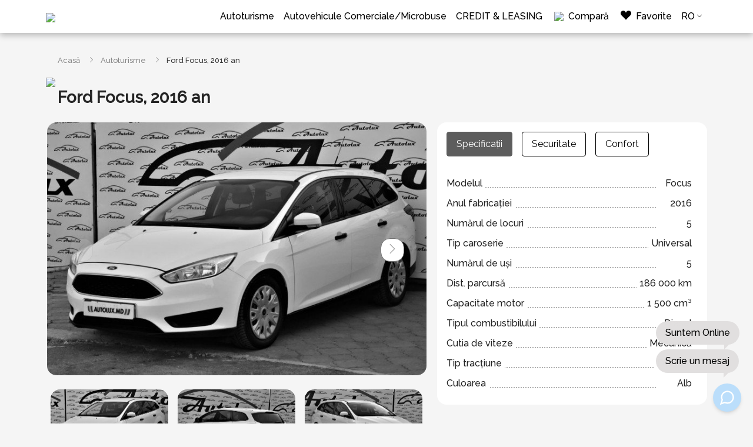

--- FILE ---
content_type: text/html; charset=UTF-8
request_url: https://autolux.md/ford-focus-2016-an-102
body_size: 11991
content:
<!doctype html>
<html lang="ro">
<head>
        
    <meta charset="utf-8">
    <meta http-equiv="X-UA-Compatible" content="IE=edge">
    <meta name="viewport" content="width=device-width, initial-scale=1.0, maximum-scale=1.0, user-scalable=no" />

    <link rel="icon" href="https://autolux.md/img/favicon.ico" type="image/x-icon">
    <link rel="shortcut icon" href="https://autolux.md/img/favicon.ico" type="image/x-icon">

        <title>Ford Focus, 2016 an - Autoturisme Ford pe Autolux.md</title>
    <meta property="og:title" content='Ford Focus, 2016 an - Autoturisme Ford pe Autolux.md'/>
    <meta name="description" content='Ford Focus, 2016 an cumpără în Moldova, în credit, la schimb sau în numerar. Pe Autolux.md iti oferim Autoturisme Ford la un pret avantajos cu garantie la automobilul procurat. Automobile de vinzare, cumpar busuri in Chisinau, auto importate în Moldova, Automobile de lux, automobile cu garanţie, cumpara masini ieftine în Chisinau, str.Alba Iulia 75'/>
    <meta property="og:description" content='Ford Focus, 2016 an cumpără în Moldova, în credit, la schimb sau în numerar. Pe Autolux.md iti oferim Autoturisme Ford la un pret avantajos cu garantie la automobilul procurat. Automobile de vinzare, cumpar busuri in Chisinau, auto importate în Moldova, Automobile de lux, automobile cu garanţie, cumpara masini ieftine în Chisinau, str.Alba Iulia 75 '/>
    <meta name="keywords" content='Ford, Focus, 2016, Ford, Autoturisme,masini ieftine in chisinau, cumpar masini in moldova, auto, credit, leasing'/>
        <meta property="og:image" content="https://autolux.md/images/products/2022/04/autolux-ford-focus-2016-an1020.jpg"/>
        <meta name="author" content="5p9" />
    <meta property="og:url" content="https://autolux.md/ford-focus-2016-an-102" />
    <meta property="og:type" content="website" />

    <meta name="csrf-token" content="62XrRTKLEuBgH3zPYRElefWsUvzb9Ztkcs2JEVnO">

    <!--[if lt IE 9]><script src="https://autolux.md/js/ie8-responsive-file-warning.js"></script><![endif]-->
    <!--[if lt IE 9]>
    <script src="https://oss.maxcdn.com/libs/html5shiv/3.7.0/html5shiv.js')}}"></script>
    <script src="https://oss.maxcdn.com/libs/respond.js/1.4.2/respond.min.js')}}"></script>
    <![endif]-->
    <link rel="stylesheet" href="https://unpkg.com/leaflet@1.7.1/dist/leaflet.css" />
    <link rel="stylesheet" href="https://cdn.jsdelivr.net/npm/bootstrap-icons@1.6.1/font/bootstrap-icons.css">
    <link rel="preconnect" href="https://fonts.googleapis.com">
    <link rel="preconnect" href="https://fonts.gstatic.com" crossorigin>
    <link href="https://fonts.googleapis.com/css2?family=Raleway:ital,wght@0,400;0,500;1,400;1,500&display=swap" rel="stylesheet">
    <link href="https://cdn.jsdelivr.net/npm/bootstrap@5.0.1/dist/css/bootstrap.min.css" rel="stylesheet">
    <link rel="stylesheet" href="https://autolux.md/css/jquery.fancybox.min.css"/>
    <link rel="stylesheet" href="https://autolux.md/css/toastr.css"/>
    <link rel="stylesheet" href="https://autolux.md/css/swiper.min.css"/>
    <!-- <link rel="stylesheet" href="https://autolux.md/css/style.css?v=179968"/> -->
    <link rel="stylesheet" href="https://autolux.md/css/app.css?v=121895"/>
    <script type="text/javascript" src="https://code.jquery.com/jquery-1.11.3.min.js"></script>
    <script type="text/javascript" src="https://code.jquery.com/jquery-migrate-1.2.1.min.js"></script>
    <script src="https://autolux.md/js/jquery.fancybox.min.js"></script>

        


    <script>
        lang = 'ro';
        chose_all_input = "Viberite vse atributi!";
        err_complet_all = "Completați corect toate câmpurile!";
        cart_remove_ask = 'Вы уверены?';
        complete_all_input = err_complet_all;
        segment_produs = "";
        var last_views, promos, bestsellers, recommendeds = 1;
    </script>
    <!-- Google tag (gtag.js) --> <script async src="https://www.googletagmanager.com/gtag/js?id=AW-10925112764"></script> <script> window.dataLayer = window.dataLayer || []; function gtag(){dataLayer.push(arguments);} gtag('js', new Date()); gtag('config', 'AW-10925112764'); </script>
    <!-- Event snippet for Отправка формы для потенциальных клиентов conversion page --> <script> gtag('event', 'conversion', {'send_to': 'AW-10925112764/f4QTCJ_v98oZELz7v9ko'}); </script>
    <!-- Event snippet for Контакт conversion page -->
    <script>
      gtag('event', 'conversion', {
          'send_to': 'AW-10925112764/9Sk6CLTMiKUaELz7v9ko',
          'value': 1.0,
          'currency': 'USD'
      });
    </script>
</head>
<body>
<header>
    <nav class="navbar navbar-expand-lg navbar-light fixed-top">
        <div class="container">
            <a href="https://autolux.md" class="logo navbar-brand">
                <img class="img" src="https://autolux.md/photos/shares/settings/logo.jpg">
            </a>
            <a class="d-lg-none call_btn" href="tel:+37379013111"><i class="bi bi-telephone"></i></a>
            <button class="navbar-toggler" type="button" data-bs-toggle="collapse" data-bs-target="#navbarCollapse" aria-controls="navbarCollapse" aria-expanded="false" aria-label="Toggle navigation">
                <span class="navbar-toggler-icon"></span>
            </button>
            <div id="navbarCollapse" class="collapse navbar-collapse">
                <ul class="navbar-nav ms-auto">
                                                                                                                                                                                                                <li class="nav-item"><a class="nav-link" href="https://autolux.md/catalog/auto">Autoturisme</a></li>
                                                                                                                <li class="nav-item"><a class="nav-link" href="https://autolux.md/catalog/bus">Autovehicule Comerciale/Microbuse</a></li>
                                                                                                                <li class="nav-item"><a class="nav-link" href="https://autolux.md/ro/credit-leasing">CREDIT  &amp; LEASING</a></li>
                                                                                                                                                                                                    <li class="nav-item">
                        <a href="https://autolux.md/compare" title="Compară" class="h_cart nav-link">
                            <i><img src="https://autolux.md/img/compare.svg"></i>
                            <span>Compară</span>
                        </a>
                    </li class="nav-item">
                    <li class="nav-item">
                        <a href="https://autolux.md/favorite" title="Favorite" class="h_cart nav-link">
                            <i class="bi bi-suit-heart-fill"></i>
                            <span>Favorite</span>
                        </a>
                    </li>
                    <li class="lang nav-item">
                        <div class="dropdown nav-link">
                            <span onclick="dropOne()" class="dropbtn">RO</span>
                            <div id="drop-one" class="droptext">
                                                                                                            <a class=" active " href="https://autolux.md/ford-focus-2016-an-102">RO</a>
                                                                            <a class="" href="https://autolux.md/ru/ford-focus-2016-an-102">RU</a>
                                                                                                </div>
                        </div>
                    </li>
                </ul>
            </div>
        </div>
    </nav>
</header>

    <main class="main container">
        <ol class="breadcrump ul_in f13">
            <li><a href="https://autolux.md">Acasă</a></li>
                                        
                                                                                                                                                                                                            <li class=""><a href="https://autolux.md/catalog/auto">Autoturisme</a></li>
                                                                        
                                        <li>Ford Focus, 2016 an</li>
        </ol>
                    <div class="sold_out">
                <img class="img" src="https://autolux.md/img/vandut_ro.png">
            </div>
                <section class="mb-3"  style="filter: grayscale(1);" >
            <content class="pmob-0">
                <div class="row">
                    <div class="col-12">
                        <h1 class="tlg title_icon">Ford Focus, 2016 an</h1>
                    </div>
                    <div class="col-lg-7">
                        <div class="product_img product_slider_aj">
                            <div class="swiper-container gallery-top">
    <div class="swiper-wrapper">
        <div class="swiper-slide">
            <figure href="https://autolux.md/images/products/2022/04/autolux-ford-focus-2016-an1020.jpg" data-fancybox="product"><img class="img" src="https://autolux.md/images/products/medium/2022/04/autolux-ford-focus-2016-an1020.jpg" alt="Ford Focus, 2016 an photo" title="Ford Focus, 2016 an - Autolux.md"></figure>
        </div>
                                                    <div class="swiper-slide">
                                            <figure href="https://autolux.md/images/products/2022/04/autolux-ford-focus-2016-an1021.jpg" data-fancybox="product"><img class="img" src="https://autolux.md/images/products/medium/2022/04/autolux-ford-focus-2016-an1021.jpg" alt="Ford Focus, 2016 an photo 1" title="Ford Focus, 2016 an - Autolux.md"></figure>
                                    </div>
                                            <div class="swiper-slide">
                                            <figure href="https://autolux.md/images/products/2022/04/autolux-ford-focus-2016-an1022.jpg" data-fancybox="product"><img class="img" src="https://autolux.md/images/products/medium/2022/04/autolux-ford-focus-2016-an1022.jpg" alt="Ford Focus, 2016 an photo 2" title="Ford Focus, 2016 an - Autolux.md"></figure>
                                    </div>
                                            <div class="swiper-slide">
                                            <figure href="https://autolux.md/images/products/2022/04/autolux-ford-focus-2016-an1023.jpg" data-fancybox="product"><img class="img" src="https://autolux.md/images/products/medium/2022/04/autolux-ford-focus-2016-an1023.jpg" alt="Ford Focus, 2016 an photo 3" title="Ford Focus, 2016 an - Autolux.md"></figure>
                                    </div>
                                            <div class="swiper-slide">
                                            <figure href="https://autolux.md/images/products/2022/04/autolux-ford-focus-2016-an1024.jpg" data-fancybox="product"><img class="img" src="https://autolux.md/images/products/medium/2022/04/autolux-ford-focus-2016-an1024.jpg" alt="Ford Focus, 2016 an photo 4" title="Ford Focus, 2016 an - Autolux.md"></figure>
                                    </div>
                                            <div class="swiper-slide">
                                            <figure href="https://autolux.md/images/products/2022/04/autolux-ford-focus-2016-an1025.jpg" data-fancybox="product"><img class="img" src="https://autolux.md/images/products/medium/2022/04/autolux-ford-focus-2016-an1025.jpg" alt="Ford Focus, 2016 an photo 5" title="Ford Focus, 2016 an - Autolux.md"></figure>
                                    </div>
                                            <div class="swiper-slide">
                                            <figure href="https://autolux.md/images/products/2022/04/autolux-ford-focus-2016-an1026.jpg" data-fancybox="product"><img class="img" src="https://autolux.md/images/products/medium/2022/04/autolux-ford-focus-2016-an1026.jpg" alt="Ford Focus, 2016 an photo 6" title="Ford Focus, 2016 an - Autolux.md"></figure>
                                    </div>
                                            <div class="swiper-slide">
                                            <figure href="https://autolux.md/images/products/2022/04/autolux-ford-focus-2016-an1027.jpg" data-fancybox="product"><img class="img" src="https://autolux.md/images/products/medium/2022/04/autolux-ford-focus-2016-an1027.jpg" alt="Ford Focus, 2016 an photo 7" title="Ford Focus, 2016 an - Autolux.md"></figure>
                                    </div>
                                            <div class="swiper-slide">
                                            <figure href="https://autolux.md/images/products/2022/04/autolux-ford-focus-2016-an1028.jpg" data-fancybox="product"><img class="img" src="https://autolux.md/images/products/medium/2022/04/autolux-ford-focus-2016-an1028.jpg" alt="Ford Focus, 2016 an photo 8" title="Ford Focus, 2016 an - Autolux.md"></figure>
                                    </div>
                                            <div class="swiper-slide">
                                            <figure href="https://autolux.md/images/products/2022/04/autolux-ford-focus-2016-an1029.jpg" data-fancybox="product"><img class="img" src="https://autolux.md/images/products/medium/2022/04/autolux-ford-focus-2016-an1029.jpg" alt="Ford Focus, 2016 an photo 9" title="Ford Focus, 2016 an - Autolux.md"></figure>
                                    </div>
                                            <div class="swiper-slide">
                                            <figure href="https://autolux.md/images/products/2022/04/autolux-ford-focus-2016-an10210.jpg" data-fancybox="product"><img class="img" src="https://autolux.md/images/products/medium/2022/04/autolux-ford-focus-2016-an10210.jpg" alt="Ford Focus, 2016 an photo 10" title="Ford Focus, 2016 an - Autolux.md"></figure>
                                    </div>
                                            <div class="swiper-slide">
                                            <figure href="https://autolux.md/images/products/2022/04/autolux-ford-focus-2016-an10211.jpg" data-fancybox="product"><img class="img" src="https://autolux.md/images/products/medium/2022/04/autolux-ford-focus-2016-an10211.jpg" alt="Ford Focus, 2016 an photo 11" title="Ford Focus, 2016 an - Autolux.md"></figure>
                                    </div>
                        </div>
    <!-- Add Arrows -->
    <div class="swiper-button-next"><i class="bi bi-chevron-right"></i></div>
    <div class="swiper-button-prev"><i class="bi bi-chevron-left"></i></div>
</div>
<div class="gallery-thumb mt-3">
        <div class="item-slide">
            <figure onclick="goToSlide(0);"><img class="img" onclick="goToSlide(0);" src="https://autolux.md/images/products/thumbs/2022/04/autolux-ford-focus-2016-an1020.jpg" alt="Ford Focus, 2016 an photo" title="Ford Focus, 2016 an - Autolux.md"></figure>
        </div>
                                                    <div class="item-slide">
                                            <figure onclick="goToSlide(1);"><img class="img" src="https://autolux.md/images/products/thumbs/2022/04/autolux-ford-focus-2016-an1021.jpg" alt="Ford Focus, 2016 an photo 1" title="Ford Focus, 2016 an - Autolux.md"></figure>
                                    </div>
                                            <div class="item-slide">
                                            <figure onclick="goToSlide(2);"><img class="img" src="https://autolux.md/images/products/thumbs/2022/04/autolux-ford-focus-2016-an1022.jpg" alt="Ford Focus, 2016 an photo 2" title="Ford Focus, 2016 an - Autolux.md"></figure>
                                    </div>
                                            <div class="item-slide">
                                            <figure onclick="goToSlide(3);"><img class="img" src="https://autolux.md/images/products/thumbs/2022/04/autolux-ford-focus-2016-an1023.jpg" alt="Ford Focus, 2016 an photo 3" title="Ford Focus, 2016 an - Autolux.md"></figure>
                                    </div>
                                            <div class="item-slide">
                                            <figure onclick="goToSlide(4);"><img class="img" src="https://autolux.md/images/products/thumbs/2022/04/autolux-ford-focus-2016-an1024.jpg" alt="Ford Focus, 2016 an photo 4" title="Ford Focus, 2016 an - Autolux.md"></figure>
                                    </div>
                                            <div class="item-slide">
                                            <figure onclick="goToSlide(5);"><img class="img" src="https://autolux.md/images/products/thumbs/2022/04/autolux-ford-focus-2016-an1025.jpg" alt="Ford Focus, 2016 an photo 5" title="Ford Focus, 2016 an - Autolux.md"></figure>
                                    </div>
                                            <div class="item-slide">
                                            <figure onclick="goToSlide(6);"><img class="img" src="https://autolux.md/images/products/thumbs/2022/04/autolux-ford-focus-2016-an1026.jpg" alt="Ford Focus, 2016 an photo 6" title="Ford Focus, 2016 an - Autolux.md"></figure>
                                    </div>
                                            <div class="item-slide">
                                            <figure onclick="goToSlide(7);"><img class="img" src="https://autolux.md/images/products/thumbs/2022/04/autolux-ford-focus-2016-an1027.jpg" alt="Ford Focus, 2016 an photo 7" title="Ford Focus, 2016 an - Autolux.md"></figure>
                                    </div>
                                            <div class="item-slide">
                                            <figure onclick="goToSlide(8);"><img class="img" src="https://autolux.md/images/products/thumbs/2022/04/autolux-ford-focus-2016-an1028.jpg" alt="Ford Focus, 2016 an photo 8" title="Ford Focus, 2016 an - Autolux.md"></figure>
                                    </div>
                                            <div class="item-slide">
                                            <figure onclick="goToSlide(9);"><img class="img" src="https://autolux.md/images/products/thumbs/2022/04/autolux-ford-focus-2016-an1029.jpg" alt="Ford Focus, 2016 an photo 9" title="Ford Focus, 2016 an - Autolux.md"></figure>
                                    </div>
                                            <div class="item-slide">
                                            <figure onclick="goToSlide(10);"><img class="img" src="https://autolux.md/images/products/thumbs/2022/04/autolux-ford-focus-2016-an10210.jpg" alt="Ford Focus, 2016 an photo 10" title="Ford Focus, 2016 an - Autolux.md"></figure>
                                    </div>
                                            <div class="item-slide">
                                            <figure onclick="goToSlide(11);"><img class="img" src="https://autolux.md/images/products/thumbs/2022/04/autolux-ford-focus-2016-an10211.jpg" alt="Ford Focus, 2016 an photo 11" title="Ford Focus, 2016 an - Autolux.md"></figure>
                                    </div>
                    </div>
                        </div>
                    </div>
                    <div class="col-lg-5 product_info" data-value="102">
                        <div class="block_bg pt-3">
                            <div class="col-12">
    <nav>
        <ul class="nav nav-pills mb-3" id="pills-tab" role="tablist">
            <li class="nav-item" role="presentation">
                <button class="nav-link active" id="pills-characteristic-tab" data-bs-toggle="pill" data-bs-target="#pills-characteristic" type="button" role="tab" aria-controls="pills-characteristic" aria-selected="true">Specificații</button>
            </li>
                        <li class="nav-item" role="presentation">
                <button class="nav-link" id="pills-security-tab" data-bs-toggle="pill" data-bs-target="#pills-security" type="button" role="tab" aria-controls="pills-security" aria-selected="false">Securitate</button>
            </li>
            <li class="nav-item" role="presentation">
                <button class="nav-link" id="pills-confort-tab" data-bs-toggle="pill" data-bs-target="#pills-confort" type="button" role="tab" aria-controls="pills-confort" aria-selected="false">Confort</button>
            </li>
                    </ul>
    </nav>
    <div class="tab-content" id="pills-tabContent">
                <div class="tab-pane fade show active" id="pills-characteristic" role="tabpanel" aria-labelledby="pills-characteristic-tab">
            <ul class="ul product_char">
                                                                                    <li>
                        <span>Modelul</span>
                        <span>Focus </span>
                    </li>
                                                                                                    <li>
                        <span>Anul fabricației</span>
                        <span>2016 </span>
                    </li>
                                                                                                    <li>
                        <span>Numărul de locuri</span>
                        <span>5 </span>
                    </li>
                                                                    <li>
                        <span>Tip caroserie</span>
                        <span>Universal </span>
                    </li>
                                                                    <li>
                        <span>Numărul de uși</span>
                        <span>5 </span>
                    </li>
                                                                    <li>
                        <span>Dist. parcursă</span>
                        <span>186 000   km </span>
                    </li>
                                                                    <li>
                        <span>Capacitate motor</span>
                        <span>1 500   cm³ </span>
                    </li>
                                                                    <li>
                        <span>Tipul combustibilului</span>
                        <span>Diesel </span>
                    </li>
                                                                    <li>
                        <span>Cutia de viteze</span>
                        <span>Mecanică </span>
                    </li>
                                                                    <li>
                        <span>Tip tracțiune</span>
                        <span>Din față </span>
                    </li>
                                                                    <li>
                        <span>Culoarea</span>
                        <span>Alb </span>
                    </li>
                                            </ul>
        </div>
                        <div class="tab-pane fade" id="pills-security" role="tabpanel" aria-labelledby="pills-security-tab">
            <ul class="ul product_chars">
                <li><span>Sistem de frânare antiblocare (ABS)</span></li>
                <li><span>Controlul tracțiunii (TCS, ASR, TRC) </span></li>
                <li><span>Airbag șofer </span></li>
                <li><span>Airbag pasager </span></li>
                <li><span>Airbag-uri laterale </span></li>
                <li><span>Dispozitiv antifurt </span></li>
                <li><span>Luminile de ceață </span></li>
                <li><span>Volan multifuncțional </span></li>
                <li><span>Anvelope pentru toate anotimpurile </span></li>
            </ul>
        </div>
        <div class="tab-pane fade" id="pills-confort" role="tabpanel" aria-labelledby="pills-confort-tab">
            <ul class="ul product_chars">
                <li><span>Aer conditionat </span></li>
                <li><span>Servodirecție </span></li>
                <li><span>Volan reglabil pe înălțime </span></li>
                <li><span>Volan reglabil pe lungime </span></li>
                <li><span>Geamuri electrice </span></li>
                <li><span>Lacăt centralizat </span></li>
                <li><span>Sistem audio </span></li>
                <li><span>Calculator de bord </span></li>
            </ul>
        </div>
            </div>
</div>

                        </div>
                                            </div>
                </div>
            </content>
        </section>
        <section class="block_bg mb-3">
    <h2 class="title_icon">Descriere</h2>
    <div class="row">
        <div class="docx p-0">
                            <figure href="https://autolux.md/img/autolux_map.jpg" data-fancybox="maps">
                    <img class="img r9" src="https://autolux.md/img/autolux_map_min.jpg" alt="" title="Autolux">
                </figure>
                    </div>
    </div>
</section>
        <section class="block_bg mb-3">
        <h2 class="title_icon">Recomandări</h2>
        <div class="swiper-container swiper-latest sw_content">
            <div class="swiper-wrapper">
                                                        <div class="swiper-slide">
                        <article class="product" data-id="5302" >
    <a class="title-prod" href="https://autolux.md/bmw-7-series-2020-plug-in-hybrid-benzina-sedan">
                <figure>
            <img class="img" src="https://autolux.md/images/products/thumbs/2025/10/autolux-bmw-7-series-an-202053021-autolux-5p9-100.jpg" alt="BMW 7 Series an. 2020 photo" title="BMW 7 Series an. 2020 - Autolux.md">
        </figure>
                                        <div class="brazzers">
                <div class="brazzers_button" data-alt-src="https://autolux.md/images/products/thumbs/2025/10/autolux-bmw-7-series-an-202053021-autolux-5p9-100.jpg"></div>
                                <div class="brazzers_button" data-alt-src="https://autolux.md/images/products/thumbs/2025/10/autolux-bmw-7-series-an-202053022.jpg"></div>
                                <div class="brazzers_button" data-alt-src="https://autolux.md/images/products/thumbs/2025/10/autolux-bmw-7-series-an-202053023.jpg"></div>
                                <div class="brazzers_button" data-alt-src="https://autolux.md/images/products/thumbs/2025/10/autolux-bmw-7-series-an-202053024.jpg"></div>
                                <div class="brazzers_button" data-alt-src="https://autolux.md/images/products/thumbs/2025/10/autolux-bmw-7-series-an-202053025.jpg"></div>
                            </div>
                        </a>
    <div class="prod_text">
        <h3 class="txs"><a href="https://autolux.md/bmw-7-series-2020-plug-in-hybrid-benzina-sedan" title="BMW 7 Series an. 2020">BMW 7 Series an. 2020</a></h3>
        <div class="char-block cl_rf">
                                                                                                                                                                                                                                                                                                                                                                                                                                                                                                                                                                <div class="char-item">
                                                                         <img src="https://autolux.md/img/gas-station.svg">                                                                         <span>Plug-in Hybrid (benzină) </span>
                    </div>
                                                                                                                                                    </div>
                <div class="d-flex align-items-center w-100">
                        <a href="https://autolux.md/bmw-7-series-2020-plug-in-hybrid-benzina-sedan" class="xadd_tocard" tabindex="0">
                <div class="xprice">59999 €</div>
            </a>
        </div>
        <div class="info-wrap">
            <div class="xbtn-card">
                                <a href="#" class="btn btn_credit" data-id="5302" data-price="59999">Cumpără în credit</a>
                                <button class="btn btn_default btn_fav add_favorit
                                
                  " data-id="5302"><span class="bi bi-suit-heart"></span></button>
                <button class="h_cart f_compare " data-id="5302" title="Сравнить">
                    <i><svg xmlns="http://www.w3.org/2000/svg" width="24" height="24" viewBox="0 0 24 24">
                      <g id="Group_45" data-name="Group 45" transform="translate(0 0)">
                        <path id="Path_27" data-name="Path 27" d="M10,4.5v13l-4.3.177-.426,1.915L2.83,19.464l-.468-7.17,1.191-2.085L2,9.124,1.66,8.1,2.3,7.592l2.617.021L6,5.443,7.17,4.4l1.979.106Z"/>
                            <g id="Group_44" data-name="Group 44">
                              <path id="Path_28" data-name="Path 28" d="M0,0H24V24H0" fill="none"/>
                              <path id="Path_29" data-name="Path 29" d="M18,18v1.343a.663.663,0,0,0,.669.657h2.662A.663.663,0,0,0,22,19.343v-6.87a2.985,2.985,0,0,0-.33-1.367l-.606-.81,1.514-.816a1.193,1.193,0,0,0,.374-1.3L22.8,7.6c-.1-.364-.325-.6-.577-.6H19.063l-.591-1.668A2,2,0,0,0,16.587,4H14.5a.5.5,0,0,0-.5.5h0a.5.5,0,0,0,.5.5h2.087a1,1,0,0,1,.943.666l.591,1.668A1,1,0,0,0,19.063,8h2.805l.118.44a.5.5,0,0,1,0,.222l-1.4.754a1,1,0,0,0-.214,1.606A2,2,0,0,1,21,12.473V19H19V18a1,1,0,0,0-1-1H14.5a.5.5,0,0,0-.5.5h0a.5.5,0,0,0,.5.5ZM6,18v1.343A.663.663,0,0,1,5.331,20H2.669A.663.663,0,0,1,2,19.343v-6.87a2.985,2.985,0,0,1,.33-1.367l.606-.81L1.422,9.48a1.193,1.193,0,0,1-.374-1.3L1.2,7.6c.1-.364.325-.6.577-.6H4.937l.591-1.668A2,2,0,0,1,7.413,4H9.5a.5.5,0,0,1,.5.5h0a.5.5,0,0,1-.5.5H7.413a1,1,0,0,0-.943.666L5.879,7.334A1,1,0,0,1,4.937,8h-2.8l-.118.44a.5.5,0,0,0,0,.222l1.4.754a1,1,0,0,1,.214,1.606A2,2,0,0,0,3,12.473V19H5V18a1,1,0,0,1,1-1H9.5a.5.5,0,0,1,.5.5h0a.5.5,0,0,1-.5.5Z"/>
                              <path id="Path_30" data-name="Path 30" d="M7.384,13.269a.548.548,0,0,1,.505.523v.4a.139.139,0,0,1-.144.138l-2.168-.081a.6.6,0,0,1-.577-.6v-.446A.2.2,0,0,1,5.216,13Z" fill="#fff" fill-rule="evenodd"/>
                              <path id="Path_31" data-name="Path 31" d="M16.616,13.269,18.784,13a.2.2,0,0,1,.216.208v.446a.6.6,0,0,1-.577.6l-2.168.081a.139.139,0,0,1-.144-.138v-.4A.548.548,0,0,1,16.616,13.269Z" fill-rule="evenodd"/>
                              <path id="Path_32" data-name="Path 32" d="M12,2h0a.5.5,0,0,1,.5.5v18a.5.5,0,0,1-.5.5h0a.5.5,0,0,1-.5-.5V2.5A.5.5,0,0,1,12,2Z" fill-rule="evenodd"/>
                            </g>
                          </g>
                        </svg>
                    </i>
                </button>
            </div>
        </div>
    </div>
</article>
<script type="text/javascript">
    $('.product .brazzers_button').each(function(){
        var $this = $(this);
        var img_product = $this.closest('.product').find('figure img');
        var src_product = img_product.attr('src');
        var newSource = $this.data('alt-src');
        $this.hover(function(){
            img_product.attr('src', newSource); 
        }, function(){
            img_product.attr('src', src_product);
        });
    });
</script>                    </div>
                                                                            <div class="swiper-slide">
                        <article class="product" data-id="5409" >
    <a class="title-prod" href="https://autolux.md/mercedes-e-class-2011-gaz-benzina-metan-sedan">
                <figure>
            <img class="img" src="https://autolux.md/images/products/thumbs/2025/12/autolux-mercedes-e-class-an-201154090.jpg" alt="Mercedes E-Class an. 2011 photo" title="Mercedes E-Class an. 2011 - Autolux.md">
        </figure>
                                        <div class="brazzers">
                <div class="brazzers_button" data-alt-src="https://autolux.md/images/products/thumbs/2025/12/autolux-mercedes-e-class-an-201154090.jpg"></div>
                                <div class="brazzers_button" data-alt-src="https://autolux.md/images/products/thumbs/2025/12/autolux-mercedes-e-class-an-201154091.jpg"></div>
                                <div class="brazzers_button" data-alt-src="https://autolux.md/images/products/thumbs/2025/12/autolux-mercedes-e-class-an-201154092.jpg"></div>
                                <div class="brazzers_button" data-alt-src="https://autolux.md/images/products/thumbs/2025/12/autolux-mercedes-e-class-an-201154093.jpg"></div>
                                <div class="brazzers_button" data-alt-src="https://autolux.md/images/products/thumbs/2025/12/autolux-mercedes-e-class-an-201154094.jpg"></div>
                            </div>
                        </a>
    <div class="prod_text">
        <h3 class="txs"><a href="https://autolux.md/mercedes-e-class-2011-gaz-benzina-metan-sedan" title="Mercedes E-Class an. 2011">Mercedes E-Class an. 2011</a></h3>
        <div class="char-block cl_rf">
                                                                                                                                                                                                                                                                                                                                                                                                                                                                                                                                                                <div class="char-item">
                                                                         <img src="https://autolux.md/img/gas-station.svg">                                                                         <span>Gaz / Benzină (metan) </span>
                    </div>
                                                                                                                                                    </div>
                <div class="d-flex align-items-center w-100">
                        <a href="https://autolux.md/mercedes-e-class-2011-gaz-benzina-metan-sedan" class="xadd_tocard" tabindex="0">
                <div class="xprice">9990 €</div>
            </a>
        </div>
        <div class="info-wrap">
            <div class="xbtn-card">
                                <a href="#" class="btn btn_credit" data-id="5409" data-price="9990">Cumpără în credit</a>
                                <button class="btn btn_default btn_fav add_favorit
                                
                  " data-id="5409"><span class="bi bi-suit-heart"></span></button>
                <button class="h_cart f_compare " data-id="5409" title="Сравнить">
                    <i><svg xmlns="http://www.w3.org/2000/svg" width="24" height="24" viewBox="0 0 24 24">
                      <g id="Group_45" data-name="Group 45" transform="translate(0 0)">
                        <path id="Path_27" data-name="Path 27" d="M10,4.5v13l-4.3.177-.426,1.915L2.83,19.464l-.468-7.17,1.191-2.085L2,9.124,1.66,8.1,2.3,7.592l2.617.021L6,5.443,7.17,4.4l1.979.106Z"/>
                            <g id="Group_44" data-name="Group 44">
                              <path id="Path_28" data-name="Path 28" d="M0,0H24V24H0" fill="none"/>
                              <path id="Path_29" data-name="Path 29" d="M18,18v1.343a.663.663,0,0,0,.669.657h2.662A.663.663,0,0,0,22,19.343v-6.87a2.985,2.985,0,0,0-.33-1.367l-.606-.81,1.514-.816a1.193,1.193,0,0,0,.374-1.3L22.8,7.6c-.1-.364-.325-.6-.577-.6H19.063l-.591-1.668A2,2,0,0,0,16.587,4H14.5a.5.5,0,0,0-.5.5h0a.5.5,0,0,0,.5.5h2.087a1,1,0,0,1,.943.666l.591,1.668A1,1,0,0,0,19.063,8h2.805l.118.44a.5.5,0,0,1,0,.222l-1.4.754a1,1,0,0,0-.214,1.606A2,2,0,0,1,21,12.473V19H19V18a1,1,0,0,0-1-1H14.5a.5.5,0,0,0-.5.5h0a.5.5,0,0,0,.5.5ZM6,18v1.343A.663.663,0,0,1,5.331,20H2.669A.663.663,0,0,1,2,19.343v-6.87a2.985,2.985,0,0,1,.33-1.367l.606-.81L1.422,9.48a1.193,1.193,0,0,1-.374-1.3L1.2,7.6c.1-.364.325-.6.577-.6H4.937l.591-1.668A2,2,0,0,1,7.413,4H9.5a.5.5,0,0,1,.5.5h0a.5.5,0,0,1-.5.5H7.413a1,1,0,0,0-.943.666L5.879,7.334A1,1,0,0,1,4.937,8h-2.8l-.118.44a.5.5,0,0,0,0,.222l1.4.754a1,1,0,0,1,.214,1.606A2,2,0,0,0,3,12.473V19H5V18a1,1,0,0,1,1-1H9.5a.5.5,0,0,1,.5.5h0a.5.5,0,0,1-.5.5Z"/>
                              <path id="Path_30" data-name="Path 30" d="M7.384,13.269a.548.548,0,0,1,.505.523v.4a.139.139,0,0,1-.144.138l-2.168-.081a.6.6,0,0,1-.577-.6v-.446A.2.2,0,0,1,5.216,13Z" fill="#fff" fill-rule="evenodd"/>
                              <path id="Path_31" data-name="Path 31" d="M16.616,13.269,18.784,13a.2.2,0,0,1,.216.208v.446a.6.6,0,0,1-.577.6l-2.168.081a.139.139,0,0,1-.144-.138v-.4A.548.548,0,0,1,16.616,13.269Z" fill-rule="evenodd"/>
                              <path id="Path_32" data-name="Path 32" d="M12,2h0a.5.5,0,0,1,.5.5v18a.5.5,0,0,1-.5.5h0a.5.5,0,0,1-.5-.5V2.5A.5.5,0,0,1,12,2Z" fill-rule="evenodd"/>
                            </g>
                          </g>
                        </svg>
                    </i>
                </button>
            </div>
        </div>
    </div>
</article>
<script type="text/javascript">
    $('.product .brazzers_button').each(function(){
        var $this = $(this);
        var img_product = $this.closest('.product').find('figure img');
        var src_product = img_product.attr('src');
        var newSource = $this.data('alt-src');
        $this.hover(function(){
            img_product.attr('src', newSource); 
        }, function(){
            img_product.attr('src', src_product);
        });
    });
</script>                    </div>
                                                                            <div class="swiper-slide">
                        <article class="product" data-id="5424" >
    <a class="title-prod" href="https://autolux.md/ford-focus-2014-diesel-universal">
                <figure>
            <img class="img" src="https://autolux.md/images/products/thumbs/2026/01/autolux-ford-focus-an-201454240.jpg" alt="Ford Focus an. 2014 photo" title="Ford Focus an. 2014 - Autolux.md">
        </figure>
                                        <div class="brazzers">
                <div class="brazzers_button" data-alt-src="https://autolux.md/images/products/thumbs/2026/01/autolux-ford-focus-an-201454240.jpg"></div>
                                <div class="brazzers_button" data-alt-src="https://autolux.md/images/products/thumbs/2026/01/autolux-ford-focus-an-201454241.jpg"></div>
                                <div class="brazzers_button" data-alt-src="https://autolux.md/images/products/thumbs/2026/01/autolux-ford-focus-an-201454242.jpg"></div>
                                <div class="brazzers_button" data-alt-src="https://autolux.md/images/products/thumbs/2026/01/autolux-ford-focus-an-201454243.jpg"></div>
                                <div class="brazzers_button" data-alt-src="https://autolux.md/images/products/thumbs/2026/01/autolux-ford-focus-an-201454244.jpg"></div>
                            </div>
                        </a>
    <div class="prod_text">
        <h3 class="txs"><a href="https://autolux.md/ford-focus-2014-diesel-universal" title="Ford Focus an. 2014">Ford Focus an. 2014</a></h3>
        <div class="char-block cl_rf">
                                                                                                                                                                                                                                                                                                                                                                                                                                                                                                                                                                <div class="char-item">
                                                                         <img src="https://autolux.md/img/gas-station.svg">                                                                         <span>Diesel </span>
                    </div>
                                                                                                                                                    </div>
                <div class="d-flex align-items-center w-100">
                        <a href="https://autolux.md/ford-focus-2014-diesel-universal" class="xadd_tocard" tabindex="0">
                <div class="xprice">4990 €</div>
            </a>
        </div>
        <div class="info-wrap">
            <div class="xbtn-card">
                                <a href="#" class="btn btn_credit" data-id="5424" data-price="4990">Cumpără în credit</a>
                                <button class="btn btn_default btn_fav add_favorit
                                
                  " data-id="5424"><span class="bi bi-suit-heart"></span></button>
                <button class="h_cart f_compare " data-id="5424" title="Сравнить">
                    <i><svg xmlns="http://www.w3.org/2000/svg" width="24" height="24" viewBox="0 0 24 24">
                      <g id="Group_45" data-name="Group 45" transform="translate(0 0)">
                        <path id="Path_27" data-name="Path 27" d="M10,4.5v13l-4.3.177-.426,1.915L2.83,19.464l-.468-7.17,1.191-2.085L2,9.124,1.66,8.1,2.3,7.592l2.617.021L6,5.443,7.17,4.4l1.979.106Z"/>
                            <g id="Group_44" data-name="Group 44">
                              <path id="Path_28" data-name="Path 28" d="M0,0H24V24H0" fill="none"/>
                              <path id="Path_29" data-name="Path 29" d="M18,18v1.343a.663.663,0,0,0,.669.657h2.662A.663.663,0,0,0,22,19.343v-6.87a2.985,2.985,0,0,0-.33-1.367l-.606-.81,1.514-.816a1.193,1.193,0,0,0,.374-1.3L22.8,7.6c-.1-.364-.325-.6-.577-.6H19.063l-.591-1.668A2,2,0,0,0,16.587,4H14.5a.5.5,0,0,0-.5.5h0a.5.5,0,0,0,.5.5h2.087a1,1,0,0,1,.943.666l.591,1.668A1,1,0,0,0,19.063,8h2.805l.118.44a.5.5,0,0,1,0,.222l-1.4.754a1,1,0,0,0-.214,1.606A2,2,0,0,1,21,12.473V19H19V18a1,1,0,0,0-1-1H14.5a.5.5,0,0,0-.5.5h0a.5.5,0,0,0,.5.5ZM6,18v1.343A.663.663,0,0,1,5.331,20H2.669A.663.663,0,0,1,2,19.343v-6.87a2.985,2.985,0,0,1,.33-1.367l.606-.81L1.422,9.48a1.193,1.193,0,0,1-.374-1.3L1.2,7.6c.1-.364.325-.6.577-.6H4.937l.591-1.668A2,2,0,0,1,7.413,4H9.5a.5.5,0,0,1,.5.5h0a.5.5,0,0,1-.5.5H7.413a1,1,0,0,0-.943.666L5.879,7.334A1,1,0,0,1,4.937,8h-2.8l-.118.44a.5.5,0,0,0,0,.222l1.4.754a1,1,0,0,1,.214,1.606A2,2,0,0,0,3,12.473V19H5V18a1,1,0,0,1,1-1H9.5a.5.5,0,0,1,.5.5h0a.5.5,0,0,1-.5.5Z"/>
                              <path id="Path_30" data-name="Path 30" d="M7.384,13.269a.548.548,0,0,1,.505.523v.4a.139.139,0,0,1-.144.138l-2.168-.081a.6.6,0,0,1-.577-.6v-.446A.2.2,0,0,1,5.216,13Z" fill="#fff" fill-rule="evenodd"/>
                              <path id="Path_31" data-name="Path 31" d="M16.616,13.269,18.784,13a.2.2,0,0,1,.216.208v.446a.6.6,0,0,1-.577.6l-2.168.081a.139.139,0,0,1-.144-.138v-.4A.548.548,0,0,1,16.616,13.269Z" fill-rule="evenodd"/>
                              <path id="Path_32" data-name="Path 32" d="M12,2h0a.5.5,0,0,1,.5.5v18a.5.5,0,0,1-.5.5h0a.5.5,0,0,1-.5-.5V2.5A.5.5,0,0,1,12,2Z" fill-rule="evenodd"/>
                            </g>
                          </g>
                        </svg>
                    </i>
                </button>
            </div>
        </div>
    </div>
</article>
<script type="text/javascript">
    $('.product .brazzers_button').each(function(){
        var $this = $(this);
        var img_product = $this.closest('.product').find('figure img');
        var src_product = img_product.attr('src');
        var newSource = $this.data('alt-src');
        $this.hover(function(){
            img_product.attr('src', newSource); 
        }, function(){
            img_product.attr('src', src_product);
        });
    });
</script>                    </div>
                                                                            <div class="swiper-slide">
                        <article class="product" data-id="5426" >
    <a class="title-prod" href="https://autolux.md/ford-ranger-2013-diesel-pickup">
                <figure>
            <img class="img" src="https://autolux.md/images/products/thumbs/2026/01/autolux-ford-ranger-an-201354260.jpg" alt="Ford Ranger an. 2013 photo" title="Ford Ranger an. 2013 - Autolux.md">
        </figure>
                                        <div class="brazzers">
                <div class="brazzers_button" data-alt-src="https://autolux.md/images/products/thumbs/2026/01/autolux-ford-ranger-an-201354260.jpg"></div>
                                <div class="brazzers_button" data-alt-src="https://autolux.md/images/products/thumbs/2026/01/autolux-ford-ranger-an-201354261.jpg"></div>
                                <div class="brazzers_button" data-alt-src="https://autolux.md/images/products/thumbs/2026/01/autolux-ford-ranger-an-201354262.jpg"></div>
                                <div class="brazzers_button" data-alt-src="https://autolux.md/images/products/thumbs/2026/01/autolux-ford-ranger-an-201354263.jpg"></div>
                                <div class="brazzers_button" data-alt-src="https://autolux.md/images/products/thumbs/2026/01/autolux-ford-ranger-an-201354264.jpg"></div>
                            </div>
                        </a>
    <div class="prod_text">
        <h3 class="txs"><a href="https://autolux.md/ford-ranger-2013-diesel-pickup" title="Ford Ranger an. 2013">Ford Ranger an. 2013</a></h3>
        <div class="char-block cl_rf">
                                                                                                                                                                                                                                                                                                                                                                                                                                                                                                                                                                <div class="char-item">
                                                                         <img src="https://autolux.md/img/gas-station.svg">                                                                         <span>Diesel </span>
                    </div>
                                                                                                                                                    </div>
                <div class="d-flex align-items-center w-100">
                        <a href="https://autolux.md/ford-ranger-2013-diesel-pickup" class="xadd_tocard" tabindex="0">
                <div class="xprice">14990 €</div>
            </a>
        </div>
        <div class="info-wrap">
            <div class="xbtn-card">
                                <a href="#" class="btn btn_credit" data-id="5426" data-price="14990">Cumpără în credit</a>
                                <button class="btn btn_default btn_fav add_favorit
                                
                  " data-id="5426"><span class="bi bi-suit-heart"></span></button>
                <button class="h_cart f_compare " data-id="5426" title="Сравнить">
                    <i><svg xmlns="http://www.w3.org/2000/svg" width="24" height="24" viewBox="0 0 24 24">
                      <g id="Group_45" data-name="Group 45" transform="translate(0 0)">
                        <path id="Path_27" data-name="Path 27" d="M10,4.5v13l-4.3.177-.426,1.915L2.83,19.464l-.468-7.17,1.191-2.085L2,9.124,1.66,8.1,2.3,7.592l2.617.021L6,5.443,7.17,4.4l1.979.106Z"/>
                            <g id="Group_44" data-name="Group 44">
                              <path id="Path_28" data-name="Path 28" d="M0,0H24V24H0" fill="none"/>
                              <path id="Path_29" data-name="Path 29" d="M18,18v1.343a.663.663,0,0,0,.669.657h2.662A.663.663,0,0,0,22,19.343v-6.87a2.985,2.985,0,0,0-.33-1.367l-.606-.81,1.514-.816a1.193,1.193,0,0,0,.374-1.3L22.8,7.6c-.1-.364-.325-.6-.577-.6H19.063l-.591-1.668A2,2,0,0,0,16.587,4H14.5a.5.5,0,0,0-.5.5h0a.5.5,0,0,0,.5.5h2.087a1,1,0,0,1,.943.666l.591,1.668A1,1,0,0,0,19.063,8h2.805l.118.44a.5.5,0,0,1,0,.222l-1.4.754a1,1,0,0,0-.214,1.606A2,2,0,0,1,21,12.473V19H19V18a1,1,0,0,0-1-1H14.5a.5.5,0,0,0-.5.5h0a.5.5,0,0,0,.5.5ZM6,18v1.343A.663.663,0,0,1,5.331,20H2.669A.663.663,0,0,1,2,19.343v-6.87a2.985,2.985,0,0,1,.33-1.367l.606-.81L1.422,9.48a1.193,1.193,0,0,1-.374-1.3L1.2,7.6c.1-.364.325-.6.577-.6H4.937l.591-1.668A2,2,0,0,1,7.413,4H9.5a.5.5,0,0,1,.5.5h0a.5.5,0,0,1-.5.5H7.413a1,1,0,0,0-.943.666L5.879,7.334A1,1,0,0,1,4.937,8h-2.8l-.118.44a.5.5,0,0,0,0,.222l1.4.754a1,1,0,0,1,.214,1.606A2,2,0,0,0,3,12.473V19H5V18a1,1,0,0,1,1-1H9.5a.5.5,0,0,1,.5.5h0a.5.5,0,0,1-.5.5Z"/>
                              <path id="Path_30" data-name="Path 30" d="M7.384,13.269a.548.548,0,0,1,.505.523v.4a.139.139,0,0,1-.144.138l-2.168-.081a.6.6,0,0,1-.577-.6v-.446A.2.2,0,0,1,5.216,13Z" fill="#fff" fill-rule="evenodd"/>
                              <path id="Path_31" data-name="Path 31" d="M16.616,13.269,18.784,13a.2.2,0,0,1,.216.208v.446a.6.6,0,0,1-.577.6l-2.168.081a.139.139,0,0,1-.144-.138v-.4A.548.548,0,0,1,16.616,13.269Z" fill-rule="evenodd"/>
                              <path id="Path_32" data-name="Path 32" d="M12,2h0a.5.5,0,0,1,.5.5v18a.5.5,0,0,1-.5.5h0a.5.5,0,0,1-.5-.5V2.5A.5.5,0,0,1,12,2Z" fill-rule="evenodd"/>
                            </g>
                          </g>
                        </svg>
                    </i>
                </button>
            </div>
        </div>
    </div>
</article>
<script type="text/javascript">
    $('.product .brazzers_button').each(function(){
        var $this = $(this);
        var img_product = $this.closest('.product').find('figure img');
        var src_product = img_product.attr('src');
        var newSource = $this.data('alt-src');
        $this.hover(function(){
            img_product.attr('src', newSource); 
        }, function(){
            img_product.attr('src', src_product);
        });
    });
</script>                    </div>
                                                                            <div class="swiper-slide">
                        <article class="product" data-id="5405" >
    <a class="title-prod" href="https://autolux.md/opel-astra-2006-benzina-universal">
                <figure>
            <img class="img" src="https://autolux.md/images/products/thumbs/2025/12/autolux-opel-astra-an-200654050.jpg" alt="Opel Astra an. 2006 photo" title="Opel Astra an. 2006 - Autolux.md">
        </figure>
                                        <div class="brazzers">
                <div class="brazzers_button" data-alt-src="https://autolux.md/images/products/thumbs/2025/12/autolux-opel-astra-an-200654050.jpg"></div>
                                <div class="brazzers_button" data-alt-src="https://autolux.md/images/products/thumbs/2025/12/autolux-opel-astra-an-200654051.jpg"></div>
                                <div class="brazzers_button" data-alt-src="https://autolux.md/images/products/thumbs/2025/12/autolux-opel-astra-an-200654052.jpg"></div>
                                <div class="brazzers_button" data-alt-src="https://autolux.md/images/products/thumbs/2025/12/autolux-opel-astra-an-200654053.jpg"></div>
                                <div class="brazzers_button" data-alt-src="https://autolux.md/images/products/thumbs/2025/12/autolux-opel-astra-an-200654054.jpg"></div>
                            </div>
                        </a>
    <div class="prod_text">
        <h3 class="txs"><a href="https://autolux.md/opel-astra-2006-benzina-universal" title="Opel Astra an. 2006">Opel Astra an. 2006</a></h3>
        <div class="char-block cl_rf">
                                                                                                                                                                                                                                                                                                                                                                                                                                                                                                                                                                <div class="char-item">
                                                                         <img src="https://autolux.md/img/gas-station.svg">                                                                         <span>Benzină </span>
                    </div>
                                                                                                                                                    </div>
                <div class="d-flex align-items-center w-100">
                        <a href="https://autolux.md/opel-astra-2006-benzina-universal" class="xadd_tocard" tabindex="0">
                <div class="xprice">3990 €</div>
            </a>
        </div>
        <div class="info-wrap">
            <div class="xbtn-card">
                                <a href="#" class="btn btn_credit" data-id="5405" data-price="3990">Cumpără în credit</a>
                                <button class="btn btn_default btn_fav add_favorit
                                
                  " data-id="5405"><span class="bi bi-suit-heart"></span></button>
                <button class="h_cart f_compare " data-id="5405" title="Сравнить">
                    <i><svg xmlns="http://www.w3.org/2000/svg" width="24" height="24" viewBox="0 0 24 24">
                      <g id="Group_45" data-name="Group 45" transform="translate(0 0)">
                        <path id="Path_27" data-name="Path 27" d="M10,4.5v13l-4.3.177-.426,1.915L2.83,19.464l-.468-7.17,1.191-2.085L2,9.124,1.66,8.1,2.3,7.592l2.617.021L6,5.443,7.17,4.4l1.979.106Z"/>
                            <g id="Group_44" data-name="Group 44">
                              <path id="Path_28" data-name="Path 28" d="M0,0H24V24H0" fill="none"/>
                              <path id="Path_29" data-name="Path 29" d="M18,18v1.343a.663.663,0,0,0,.669.657h2.662A.663.663,0,0,0,22,19.343v-6.87a2.985,2.985,0,0,0-.33-1.367l-.606-.81,1.514-.816a1.193,1.193,0,0,0,.374-1.3L22.8,7.6c-.1-.364-.325-.6-.577-.6H19.063l-.591-1.668A2,2,0,0,0,16.587,4H14.5a.5.5,0,0,0-.5.5h0a.5.5,0,0,0,.5.5h2.087a1,1,0,0,1,.943.666l.591,1.668A1,1,0,0,0,19.063,8h2.805l.118.44a.5.5,0,0,1,0,.222l-1.4.754a1,1,0,0,0-.214,1.606A2,2,0,0,1,21,12.473V19H19V18a1,1,0,0,0-1-1H14.5a.5.5,0,0,0-.5.5h0a.5.5,0,0,0,.5.5ZM6,18v1.343A.663.663,0,0,1,5.331,20H2.669A.663.663,0,0,1,2,19.343v-6.87a2.985,2.985,0,0,1,.33-1.367l.606-.81L1.422,9.48a1.193,1.193,0,0,1-.374-1.3L1.2,7.6c.1-.364.325-.6.577-.6H4.937l.591-1.668A2,2,0,0,1,7.413,4H9.5a.5.5,0,0,1,.5.5h0a.5.5,0,0,1-.5.5H7.413a1,1,0,0,0-.943.666L5.879,7.334A1,1,0,0,1,4.937,8h-2.8l-.118.44a.5.5,0,0,0,0,.222l1.4.754a1,1,0,0,1,.214,1.606A2,2,0,0,0,3,12.473V19H5V18a1,1,0,0,1,1-1H9.5a.5.5,0,0,1,.5.5h0a.5.5,0,0,1-.5.5Z"/>
                              <path id="Path_30" data-name="Path 30" d="M7.384,13.269a.548.548,0,0,1,.505.523v.4a.139.139,0,0,1-.144.138l-2.168-.081a.6.6,0,0,1-.577-.6v-.446A.2.2,0,0,1,5.216,13Z" fill="#fff" fill-rule="evenodd"/>
                              <path id="Path_31" data-name="Path 31" d="M16.616,13.269,18.784,13a.2.2,0,0,1,.216.208v.446a.6.6,0,0,1-.577.6l-2.168.081a.139.139,0,0,1-.144-.138v-.4A.548.548,0,0,1,16.616,13.269Z" fill-rule="evenodd"/>
                              <path id="Path_32" data-name="Path 32" d="M12,2h0a.5.5,0,0,1,.5.5v18a.5.5,0,0,1-.5.5h0a.5.5,0,0,1-.5-.5V2.5A.5.5,0,0,1,12,2Z" fill-rule="evenodd"/>
                            </g>
                          </g>
                        </svg>
                    </i>
                </button>
            </div>
        </div>
    </div>
</article>
<script type="text/javascript">
    $('.product .brazzers_button').each(function(){
        var $this = $(this);
        var img_product = $this.closest('.product').find('figure img');
        var src_product = img_product.attr('src');
        var newSource = $this.data('alt-src');
        $this.hover(function(){
            img_product.attr('src', newSource); 
        }, function(){
            img_product.attr('src', src_product);
        });
    });
</script>                    </div>
                                                                            <div class="swiper-slide">
                        <article class="product" data-id="5345" >
    <a class="title-prod" href="https://autolux.md/land-rover-range-rover-evoque-2012-benzina-crossover">
                <figure>
            <img class="img" src="https://autolux.md/images/products/thumbs/2025/11/autolux-land-rover-range-rover-evoque-an-201253450.jpg" alt="Land Rover Range Rover Evoque an. 2012 photo" title="Land Rover Range Rover Evoque an. 2012 - Autolux.md">
        </figure>
                                        <div class="brazzers">
                <div class="brazzers_button" data-alt-src="https://autolux.md/images/products/thumbs/2025/11/autolux-land-rover-range-rover-evoque-an-201253450.jpg"></div>
                                <div class="brazzers_button" data-alt-src="https://autolux.md/images/products/thumbs/2025/11/autolux-land-rover-range-rover-evoque-an-201253451.jpg"></div>
                                <div class="brazzers_button" data-alt-src="https://autolux.md/images/products/thumbs/2025/11/autolux-land-rover-range-rover-evoque-an-201253452.jpg"></div>
                                <div class="brazzers_button" data-alt-src="https://autolux.md/images/products/thumbs/2025/11/autolux-land-rover-range-rover-evoque-an-201253453.jpg"></div>
                                <div class="brazzers_button" data-alt-src="https://autolux.md/images/products/thumbs/2025/11/autolux-land-rover-range-rover-evoque-an-201253454.jpg"></div>
                            </div>
                        </a>
    <div class="prod_text">
        <h3 class="txs"><a href="https://autolux.md/land-rover-range-rover-evoque-2012-benzina-crossover" title="Land Rover Range Rover Evoque an. 2012">Land Rover Range Rover Evoque an. 2012</a></h3>
        <div class="char-block cl_rf">
                                                                                                                                                                                                                                                                                                                                                                                                                                                                                                                                                                <div class="char-item">
                                                                         <img src="https://autolux.md/img/gas-station.svg">                                                                         <span>Benzină </span>
                    </div>
                                                                                                                                                    </div>
                <div class="d-flex align-items-center w-100">
                        <a href="https://autolux.md/land-rover-range-rover-evoque-2012-benzina-crossover" class="xadd_tocard" tabindex="0">
                <div class="xprice">14000 €</div>
            </a>
        </div>
        <div class="info-wrap">
            <div class="xbtn-card">
                                <a href="#" class="btn btn_credit" data-id="5345" data-price="14000">Cumpără în credit</a>
                                <button class="btn btn_default btn_fav add_favorit
                                
                  " data-id="5345"><span class="bi bi-suit-heart"></span></button>
                <button class="h_cart f_compare " data-id="5345" title="Сравнить">
                    <i><svg xmlns="http://www.w3.org/2000/svg" width="24" height="24" viewBox="0 0 24 24">
                      <g id="Group_45" data-name="Group 45" transform="translate(0 0)">
                        <path id="Path_27" data-name="Path 27" d="M10,4.5v13l-4.3.177-.426,1.915L2.83,19.464l-.468-7.17,1.191-2.085L2,9.124,1.66,8.1,2.3,7.592l2.617.021L6,5.443,7.17,4.4l1.979.106Z"/>
                            <g id="Group_44" data-name="Group 44">
                              <path id="Path_28" data-name="Path 28" d="M0,0H24V24H0" fill="none"/>
                              <path id="Path_29" data-name="Path 29" d="M18,18v1.343a.663.663,0,0,0,.669.657h2.662A.663.663,0,0,0,22,19.343v-6.87a2.985,2.985,0,0,0-.33-1.367l-.606-.81,1.514-.816a1.193,1.193,0,0,0,.374-1.3L22.8,7.6c-.1-.364-.325-.6-.577-.6H19.063l-.591-1.668A2,2,0,0,0,16.587,4H14.5a.5.5,0,0,0-.5.5h0a.5.5,0,0,0,.5.5h2.087a1,1,0,0,1,.943.666l.591,1.668A1,1,0,0,0,19.063,8h2.805l.118.44a.5.5,0,0,1,0,.222l-1.4.754a1,1,0,0,0-.214,1.606A2,2,0,0,1,21,12.473V19H19V18a1,1,0,0,0-1-1H14.5a.5.5,0,0,0-.5.5h0a.5.5,0,0,0,.5.5ZM6,18v1.343A.663.663,0,0,1,5.331,20H2.669A.663.663,0,0,1,2,19.343v-6.87a2.985,2.985,0,0,1,.33-1.367l.606-.81L1.422,9.48a1.193,1.193,0,0,1-.374-1.3L1.2,7.6c.1-.364.325-.6.577-.6H4.937l.591-1.668A2,2,0,0,1,7.413,4H9.5a.5.5,0,0,1,.5.5h0a.5.5,0,0,1-.5.5H7.413a1,1,0,0,0-.943.666L5.879,7.334A1,1,0,0,1,4.937,8h-2.8l-.118.44a.5.5,0,0,0,0,.222l1.4.754a1,1,0,0,1,.214,1.606A2,2,0,0,0,3,12.473V19H5V18a1,1,0,0,1,1-1H9.5a.5.5,0,0,1,.5.5h0a.5.5,0,0,1-.5.5Z"/>
                              <path id="Path_30" data-name="Path 30" d="M7.384,13.269a.548.548,0,0,1,.505.523v.4a.139.139,0,0,1-.144.138l-2.168-.081a.6.6,0,0,1-.577-.6v-.446A.2.2,0,0,1,5.216,13Z" fill="#fff" fill-rule="evenodd"/>
                              <path id="Path_31" data-name="Path 31" d="M16.616,13.269,18.784,13a.2.2,0,0,1,.216.208v.446a.6.6,0,0,1-.577.6l-2.168.081a.139.139,0,0,1-.144-.138v-.4A.548.548,0,0,1,16.616,13.269Z" fill-rule="evenodd"/>
                              <path id="Path_32" data-name="Path 32" d="M12,2h0a.5.5,0,0,1,.5.5v18a.5.5,0,0,1-.5.5h0a.5.5,0,0,1-.5-.5V2.5A.5.5,0,0,1,12,2Z" fill-rule="evenodd"/>
                            </g>
                          </g>
                        </svg>
                    </i>
                </button>
            </div>
        </div>
    </div>
</article>
<script type="text/javascript">
    $('.product .brazzers_button').each(function(){
        var $this = $(this);
        var img_product = $this.closest('.product').find('figure img');
        var src_product = img_product.attr('src');
        var newSource = $this.data('alt-src');
        $this.hover(function(){
            img_product.attr('src', newSource); 
        }, function(){
            img_product.attr('src', src_product);
        });
    });
</script>                    </div>
                                                </div>
            <div class="swiper-button-next"><i class="bi bi-chevron-right"></i></div>
            <div class="swiper-button-prev"><i class="bi bi-chevron-left"></i></div>
        </div>
    </section>
                	<section class="block_bg mb-3">
    <h2 class="title_icon">Credit</h2>
	<form class="credit-form">
		<div class="form-option">
			<div class="form-group">
				<label for="price_auto">Prețul automobilului (€) *</label>
				<input type="number" class="form-control" id="price_auto" placeholder="10000" value="6990">
			</div>
			<div class="form-group">
				<label for="price_avans">Plata în avans (€) *</label>
				<input type="number" class="form-control" id="price_avans" placeholder="1000" value="1000">
			</div>
			<div class="form-group">
				<label for="price_select">Perioada de creditare:</label>
			    <select class="form-control" id="price_select">
					<option>1</option>
					<option>2</option>
					<option>3</option>
					<option>4</option>
					<option>5</option>
					<option>6</option>
					<option>10</option>
					<option>12</option>
					<option>24</option>
					<option>36</option>
					<option>60</option>
					<option selected="selected">72</option>
			    </select>
			</div>
		</div>
		<div class="form-info">
			<div class="form-group p_mounth">
				<span>Plata lunară</span>
				<div class="price_mounth">€0</div>
			</div>
			<div class="form-group">
				<button type="submit" class="btn btn-calculator">Calculează</button>
			</div>
		</div>
	</form>
</section>
        
    </main>
    <div class="modal fade" id="tradeModal" tabindex="-1" aria-labelledby="driveModal" aria-hidden="true">
        <div class="modal-dialog">
            <div class="modal-content">
                <div class="modal-header justify-content-center">
                    <h6 class="modal-title text-center" id="exampleModalLabel">Schimb mașina veche pe una nouă</h6>
                    <button type="button" class="btn-close" data-bs-dismiss="modal" aria-label="Close"></button>
                </div>
                <div class="modal-body">
                    <form class="row">
                        <div class="form_g col-md-12">
                            <h5>Detalii despre automobilul dvs</h5>
                        </div>
                        <div class="form_g col-12 col-md-6">
                            <label>Brand</label>
                            <input class="form_i o_brand" type="text" name="">
                        </div>
                        <div class="form_g col-12 col-md-6">
                            <label>Model</label>
                            <input class="form_i o_model" type="text" name="">
                        </div>
                        <div class="form_g col-12 col-md-6">
                            <label>Tipul combustibilului</label>
                            <select class="form_i o_fuel" required="" name="x_fuel">
                                <option value="Benzina">Benzina</option>
                                <option value="Diesel">Diesel</option>
                                <option value="Benzin-Propan">Benzin-Propan</option>
                                <option value="Benzin-Metan">Benzin-Metan</option>
                                <option value="Hybrid Plugin">Hybrid Plugin</option>
                                <option value="Electric">Electric</option>
                                <option value="Hybrid">Hybrid</option>
                            </select>
                        </div>
                        <div class="form_g col-12 col-md-6">
                            <label>Transmisie</label>
                            <select class="form_i o_transmission" required="" name="x_transmission">
                                <option value="Automata">Automata</option>
                                <option value="Manuala">Manuala</option>
                            </select>
                        </div>
                        <div class="form_g col-12 col-md-6">
                            <label>Сapacitatea motorului</label>
                            <select class="form_i o_engine" required="" name="x_engine">
                                <option value="0">0 cm³</option>
                                <option value="900">900 cm³</option>
                                <option value="1000">1000 cm³</option>
                                <option value="1100">1100 cm³</option>
                                <option value="1200">1200 cm³</option>
                                <option value="1300">1300 cm³</option>
                                <option value="1400">1400 cm³</option>
                                <option value="1500">1500 cm³</option>
                                <option value="1600">1600 cm³</option>
                                <option value="1800">1800 cm³</option>
                                <option value="2000">2000 cm³</option>
                                <option value="2014">2014 cm³</option>
                                <option value="2200">2200 cm³</option>
                                <option value="2300">2300 cm³</option>
                                <option value="2400">2400 cm³</option>
                                <option value="2500">2500 cm³</option>
                                <option value="2700">2700 cm³</option>
                                <option value="2800">2800 cm³</option>
                                <option value="3000">3000 cm³</option>
                                <option value="3200">3200 cm³</option>
                                <option value="3500">3500 cm³</option>
                                <option value="3600">3600 cm³</option>
                                <option value="3800">3800 cm³</option>
                                <option value="4200">4200 cm³</option>
                                <option value="5600">5600 cm³</option>
                            </select>
                        </div>
                        <div class="form_g col-12 col-md-6">
                            <label>Anul</label>
                            <select class="form_i o_year" required="" name="x_year">
                                <option value="2000">2000</option>
                                <option value="2002">2002</option>
                                <option value="2003">2003</option>
                                <option value="2005">2005</option>
                                <option value="2006">2006</option>
                                <option value="2007">2007</option>
                                <option value="2008">2008</option>
                                <option value="2009">2009</option>
                                <option value="2010">2010</option>
                                <option value="2011">2011</option>
                                <option value="2012">2012</option>
                                <option value="2013">2013</option>
                                <option value="2014">2014</option>
                                <option value="2015">2015</option>
                                <option value="2016">2016</option>
                                <option value="2017">2017</option>
                                <option value="2018">2018</option>
                                <option value="2019">2019</option>
                                <option value="2020">2020</option>
                                <option value="2021">2021</option>
                            </select>
                        </div>
                        <div class="form_g col-12 col-md-6">
                            <label>Prețul dorit</label>
                            <input class="form_i o_price" type="text" name="">
                        </div>
                        <!-- <div class="form_g col-12 col-md-6">
                            <label>Adaugă poze</label>
                            <input type="file" name="file[]" multiple />
                        </div> -->
                        <div class="form_g col-md-12">
                            <h5>Datele dvs</h5>
                        </div>
                        <div class="form_g col-md-12">
                            <label>Nume</label>
                            <input class="form_i o_name" type="text" name="">
                        </div>
                        <div class="form_g col-md-12">
                            <label>Telefon</label>
                            <input class="form_i o_phone" type="number" name="">
                        </div>
                        <div class="form_g col-md-12">
                            <button type="submit" data-id="102" class="btn trade_btn d-block ms-auto">Trimite</button>
                        </div>
                    </form>
                </div>
            </div>
        </div>
    </div>
    <div class="modal fade" id="driveModal" tabindex="-1" aria-labelledby="driveModal" aria-hidden="true">
        <div class="modal-dialog">
            <div class="modal-content">
                <div class="modal-header justify-content-center">
                    <h6 class="modal-title text-center" id="exampleModalLabel">Comandă TEST DRIVE Ford Focus, 2016 an</h6>
                    <button type="button" class="btn-close" data-bs-dismiss="modal" aria-label="Close"></button>
                </div>
                <div class="modal-body">
                    <form>
                        <div class="form_g col-md-12">
                            <label>Nume</label>
                            <input class="form_i o_name" type="text" name="">
                        </div>
                        <div class="form_g col-md-12">
                            <label>Telefon</label>
                            <input class="form_i o_phone" type="number" name="">
                        </div>
                        <div class="form_g col-md-12">
                            <button type="submit" data-id="102" class="btn form_drive_btn d-block ms-auto">Trimite</button>
                        </div>
                    </form>
                </div>
            </div>
        </div>
    </div>
    <div class="modal fade" id="callModal" tabindex="-1" aria-labelledby="callModal" aria-hidden="true">
        <div class="modal-dialog">
            <div class="modal-content">
                <div class="modal-header justify-content-center">
                    <h6 class="modal-title text-center" id="exampleModalLabel">Mai sunt intrebari despre Ford Focus, 2016 an <span class="d-block">Noi vom suna înapoi!</span></h6>
                    <button type="button" class="btn-close" data-bs-dismiss="modal" aria-label="Close"></button>
                </div>
                <div class="modal-body">
                    <form>
                        <div class="form_g col-md-12">
                            <label>Nume</label>
                            <input class="form_i o_name" type="text" name="">
                        </div>
                        <div class="form_g col-md-12">
                            <label>Telefon</label>
                            <input class="form_i o_phone" type="number" name="">
                        </div>
                        <div class="form_g col-md-12">
                            <button type="submit" data-id="102" class="btn form_btn d-block ms-auto">Trimite</button>
                        </div>
                    </form>
                </div>
            </div>
        </div>
    </div>


<section class="newsletter" style="background-image: url(https://autolux.md/img/bannere_new.jpg);">
    <div class="container">
        <div class="text-xletter">
            <h2>Nu ati găsit ceea ce căutati?</h2>
            <p>Lasă-ți contactele și va vom suna înapoi!</p>
        </div>
        <form class="xform">
            <div class="form-group">
                <input type="name" class="form-control" id="newsletter-name" placeholder="Nume">
            </div>
            <div class="form-group">
                <input type="email" class="form-control" id="newsletter-email" placeholder="Email">
            </div>
            <div class="form-group">
                <input type="number" class="form-control" id="newsletter-phone" placeholder="Telefon">
            </div>
            <div class="form-group">
                <button type="submit" class="btn xnewsletter_btn">Trimite</button>
            </div>
        </form>
    </div>
</section>
<footer class="footer">
    <div class="footer_center">
        <div class="container">
            <div class="row">
                <div class="col-lg-3 col-md-6">
                    <figure class="mb-3">
                        <img class="img mb30" src="https://autolux.md/photos/shares/settings/logo.jpg" alt="logo Autolux" title="Autolux">
                    </figure>
                    <div class="social">
                        <a href="https://www.facebook.com/autoluxmoldova/" target="_blank" class=""><img width="30" src="https://autolux.md/img/afacebook.svg"></a>
                        <a href="https://www.instagram.com/autolux.car.park/" target="_blank"><img width="30" src="https://autolux.md/img/ainstagram.svg"></a>
                        <a href="https://www.tiktok.com/@autolux.car.park" target="_blank"><img width="30" src="https://autolux.md/img/tiktok.svg"></a>
                        <a href="https://ok.ru/profile/597495570450" target="_blank"><img width="30" src="https://autolux.md/img/ok.svg"></a>
                        <a href="https://www.youtube.com/channel/UCYIwPljY7uhhegQ9pIZR9qQ" target="_blank"><img width="30" src="https://autolux.md/img/youtube.png"></a>
                    </div>
                </div>
                <div class="col-lg-2 col-md-6">
                    <ul class="ul">
                                                                                                                                                                                                                                                <li><a href="https://autolux.md/catalog/auto">Autoturisme</a></li>
                                                                                                                                <li><a href="https://autolux.md/catalog/bus">Autovehicule Comerciale/Microbuse</a></li>
                                                                                                                                <li><a href="https://autolux.md/ro/credit-leasing">CREDIT  & LEASING</a></li>
                                                                                                                                                                                                                                                                                                                                                                                                                                                                                                                                                                                                                                                <li><a href="https://autolux.md/favorite">Favorite</a></li>
                                                                                                                                <li><a href="https://autolux.md/brand">Brand</a></li>
                                                                                                        </ul>
                </div>
                <div class="col-lg-3 col-md-6">
                    <ul class="ul">
                            <li>
                                <i class="bi bi-geo-alt-fill"></i>
                                <a href="https://maps.app.goo.gl/nh4JKvXT7CcTEWwW9" target="_blank">Adresa: Chisinău sec. Buiucani str. Alba Iulia 75/18</a>
                            </li>
                            <li>
                                <i class="bi bi-telephone"></i>
                                Telefon : <a href="tel:079013111">079 013 111</a>.
                                <hr>
                            </li>
                            <li>
                                <i class="bi bi-geo-alt-fill"></i>
                                <a href="https://goo.gl/maps/vwG9ffN2VKZgGHb88" target="_blank">Adresă: Chișinău str.Perticani 88/4 </a>              
                            </li>
                            <li>
                                <i class="bi bi-telephone"></i>
                                Telefon : <a href="tel:79014111">079 014 111</a>, <a href="tel:079600033">079 600 033</a>.
                                <hr>
                            </li>
                            <li>
                                <i class="bi bi-envelope"></i>
                                Email:<a href="/cdn-cgi/l/email-protection#d3b2a6a7bcbfa6abfdbeb793aab2bdb7b6abfdb0bcbe"> <span class="__cf_email__" data-cfemail="ceafbbbaa1a2bbb6e0a3aa8eb7afa0aaabb6e0ada1a3">[email&#160;protected]</span> </a>
                            </li>
                        </ul>
                </div>
                <div class="col-lg-4 col-md-6">
                    <figure href="https://autolux.md/img/autolux_map.jpg" data-fancybox="map"><img class="img location" src="https://autolux.md/img/autolux_map_min.jpg" alt="" title="Autolux"></figure>
                </div>
            </div>
        </div>
    </div>
    <div class="footer_bottom">
        <div class="container">
            <p>Copyright - 2026, toate drepturile rezervate</p>
        </div>
    </div>
</footer>
<!-- Modal -->
<div class="modal fade" id="credit_click" tabindex="-1" aria-labelledby="creditModalLabel" aria-hidden="true">
    <div class="modal-dialog">
        <div class="modal-content">
            <div class="modal-header">
                <h5 class="modal-title">Credit</h5>
                <button type="button" class="btn-close" data-bs-dismiss="modal" aria-label="Close"></button>
            </div>
            <div class="modal-body">
                <script data-cfasync="false" src="/cdn-cgi/scripts/5c5dd728/cloudflare-static/email-decode.min.js"></script><script src="https://cdnjs.cloudflare.com/ajax/libs/humanize-plus/1.5.0/humanize.min.js"></script>
<div class="mdl-card credit_pr">
  <div class="mdl-card_supporting">
    <p class="installment-label m-0">Rata lunara</p>
    <p class="installment-value h2 m-0 price_month" >0.00 €</p>
  </div>
  <div class="mdl-card__supporting-text">
    <form action="#">
      <div class="mdl-textfield mdl-js-textfield mdl-textfield--floating-label is-upgraded">
        <input class="mdl-textfield__input car_price d_price_total" placeholder="Prețul automobilului (€) *" type="number" pattern="-?[0-9]*(\.[0-9]+)?" tabindex="1">
      </div>
      <div class="mdl-textfield mdl-js-textfield mdl-textfield--floating-label is-upgraded">
        <input class="mdl-textfield__input deposit d_price_avans" placeholder="Plata în avans (€) *" type="number" pattern="-?[0-9]*(\.[0-9]+)?" tabindex="2">
      </div>
      <div class="mdl-textfield mdl-js-textfield mdl-textfield--floating-label">
        <p>
          <label class="slider-label">Perioada de creditare:</label>
          <label class="repayment_value slider-value"></label>
          <label class="slider-value">Ani</label>
        </p>
        <input class="mdl-slider repayment_slider d_credit_year" type="range" min="1" max="6" value="6" tabindex="3">
      </div>
      <div class="mdl-textfield mdl-js-textfield mdl-textfield--floating-label is-upgraded">
        <input class="mdl-textfield__input d_name" placeholder="Nume" type="text" pattern="-?[0-9]*(\.[0-9]+)?" tabindex="1">
      </div>
      <div class="mdl-textfield mdl-js-textfield mdl-textfield--floating-label is-upgraded">
        <input class="mdl-textfield__input d_phone" placeholder="Telefon" type="number" pattern="-?[0-9]*(\.[0-9]+)?" tabindex="1">
      </div>
      <button type="submit" class="btn credit_btn d-block ms-auto">Trimite</button>
    </form>
  </div>
</div>            </div>
        </div>
    </div>
</div>




<div class="gotoTop transs r9" id="toTop"><i class="fa fa-angle-up" aria-hidden="true"></i></div>

<script src="https://unpkg.com/leaflet@1.7.1/dist/leaflet.js"></script>
<script src="https://autolux.md/js/swiper.min.js"></script>
<script src="https://cdn.jsdelivr.net/npm/bootstrap@5.0.1/dist/js/bootstrap.bundle.min.js"></script>
<script src="https://autolux.md/js/toastr.min.js"></script>
<script src="https://autolux.md/js/script.js?v=83173"></script>

<script>
    var swiper = new Swiper('.swiper-latest', {
        slidesPerView: 4,
        spaceBetween: 16,
        navigation: {
            nextEl: '.swiper-button-next',
            prevEl: '.swiper-button-prev'
        },
        breakpoints: {
            1299.98: {
                slidesPerView: 4
            },
            1199.98: {
                slidesPerView: 3
            },
            991.98: {
                slidesPerView: 2
            },
            575.98: {
                slidesPerView: 1,
            }
        }
    });

</script>
<script type="text/javascript">
$( document ).ready(function() {
	function calculateCredit(options) {
		var value_price = 6990;
		var defaults = {
			currency: '€',
			params: {}
		};
		options = $.extend(defaults, options);
		
		var calculate = function(params) {
			params = $.extend({
				balance: value_price,
				rate: 14,
				avans: 1000,
				term: 72,
			}, params);
			
			var total = params.balance - params.avans;
			var percent_luna = 1.17 * params.term;
			var suma_procent = total + ((percent_luna * total) / 100)
			var result =  Math.round(suma_procent / params.term);
			return result;
		
		};
		var $result = calculate(options.params);
		$('.price_mounth').text(options.currency + ' ' + $result);
	};
	calculateCredit();


	$('.credit-form').on('submit', function(e) {
		e.preventDefault();
		var $params = {
			balance: $('#price_auto').val(),
			avans: $('#price_avans').val(),
			rate: 14,
			term: $('option:selected', '#price_select').val()
		};
		calculateCredit({params: $params});
	});	
});

</script>
<script type="application/ld+json">
    {
      "@context": "https://schema.org",
      "@type": "BreadcrumbList",
      "itemListElement": [{
        "@type": "ListItem",
        "position": 1,
        "name": "Acasă",
        "item": "https://autolux.md"
      },
            {
        "@type": "ListItem",
        "position": 2,
        "name": "Autoturisme",
        "item": "https://autolux.md/catalog/auto"
      },
            {
        "@type": "ListItem",
        "position": 3,
        "name": "Ford Focus, 2016 an"
      }]
    }
</script>
<script type="application/ld+json">
    {
        "@context": "https://schema.org/",
        "@type": "Product",
        "name": "Ford Focus, 2016 an",
        "image": [
                                                "https://autolux.md/images/products/medium/2022/04/autolux-ford-focus-2016-an1021.jpg",
                                    "https://autolux.md/images/products/medium/2022/04/autolux-ford-focus-2016-an1022.jpg",
                                    "https://autolux.md/images/products/medium/2022/04/autolux-ford-focus-2016-an1023.jpg",
                                    "https://autolux.md/images/products/medium/2022/04/autolux-ford-focus-2016-an1024.jpg",
                                    "https://autolux.md/images/products/medium/2022/04/autolux-ford-focus-2016-an1025.jpg",
                                    "https://autolux.md/images/products/medium/2022/04/autolux-ford-focus-2016-an1026.jpg",
                                    "https://autolux.md/images/products/medium/2022/04/autolux-ford-focus-2016-an1027.jpg",
                                    "https://autolux.md/images/products/medium/2022/04/autolux-ford-focus-2016-an1028.jpg",
                                    "https://autolux.md/images/products/medium/2022/04/autolux-ford-focus-2016-an1029.jpg",
                                    "https://autolux.md/images/products/medium/2022/04/autolux-ford-focus-2016-an10210.jpg",
                                    "https://autolux.md/images/products/medium/2022/04/autolux-ford-focus-2016-an10211.jpg",
                                        "https://autolux.md/images/products/2022/04/autolux-ford-focus-2016-an1020.jpg"
        ],
        "description": "Ford Focus, 2016 an cumpără în Moldova, în credit, la schimb sau în numerar. Pe Autolux.md iti oferim Autoturisme Ford la un pret avantajos cu garantie la automobilul procurat. Automobile de vinzare, cumpar busuri in Chisinau, auto importate în Moldova, Automobile de lux, automobile cu garanţie, cumpara masini ieftine în Chisinau, str.Alba Iulia 75",
        "sku": "102",
        "mpn": "102",
        "brand": {
            "@type": "Brand",
            "name": "Ford"
        },
        "offers": {
            "@type": "Offer",
            "url": "https://autolux.md/ford-focus-2016-an-102",
            "priceCurrency": "EUR",
            "price": "6990",
            "priceValidUntil": "2026-01-31",
            "itemCondition": "https://schema.org/UsedCondition",
            "availability": "https://schema.org/InStock",
            "seller": {
                "@type": "Organization",
                "name": "Autolux.md"
            }
        },
        "review": {
            "@type": "Review",
            "reviewRating": {
                "@type": "Rating",
                "ratingValue": "5",
                "bestRating": "5"
            },
            "author": {
                "@type": "Person",
                "name": "Autolux"
            }
        },
        "aggregateRating": {
        "@type": "AggregateRating",
        "ratingValue": "5.0",
        "reviewCount": "1"
        }
    }
</script>

    
    <script>
        function goToSlide(index) { 
            $("html, body").animate({ scrollTop: 0 }, "200");
            swiper.slideTo(index);
        }
        // $( document ).ready(function() {
            var swiper = new Swiper('.gallery-top', {
                spaceBetween: 20,
                navigation: {
                    nextEl: '.swiper-button-next',
                    prevEl: '.swiper-button-prev'
                }
            });
            // var galleryThumbs = new Swiper('.gallery-thumbs', {
            //     spaceBetween: 15,
            //     slidesPerView: 2,
            //     touchRatio: 1,
            //     slideToClickedSlide: true,
            //     clickable: true,
            //     // centeredSlides: true,
            //     touchRatio: 0.2,
            //     slideToClickedSlide: true,
            // });
            // swiper.controller.control = galleryThumbs;
            // galleryThumbs.controller.control = swiper;

        // });

    </script>

<!-- BEGIN SHAREAHOLIC CODE -->
<link rel="preload" href="https://cdn.shareaholic.net/assets/pub/shareaholic.js" as="script" />
<meta name="shareaholic:site_id" content="8a99925619f25821feaf1bd01b6b23b6" />
<script data-cfasync="false" async src="https://cdn.shareaholic.net/assets/pub/shareaholic.js"></script>
<!-- END SHAREAHOLIC CODE -->

<script>
$(document).ready(function() {
    });
</script>

<!-- Global site tag (gtag.js) - Google Analytics -->
<script async src="https://www.googletagmanager.com/gtag/js?id=G-D5NLTPR7PT"></script>
<script>
  window.dataLayer = window.dataLayer || [];
  function gtag(){dataLayer.push(arguments);}
  gtag('js', new Date());
  gtag('config', 'G-D5NLTPR7PT');
</script>
<!-- Yandex.Metrika counter -->
<script type="text/javascript" >
   (function(m,e,t,r,i,k,a){m[i]=m[i]||function(){(m[i].a=m[i].a||[]).push(arguments)};
   m[i].l=1*new Date();k=e.createElement(t),a=e.getElementsByTagName(t)[0],k.async=1,k.src=r,a.parentNode.insertBefore(k,a)})
   (window, document, "script", "https://mc.yandex.ru/metrika/tag.js", "ym");
   ym(80972107, "init", {
        clickmap:true,
        trackLinks:true,
        accurateTrackBounce:true,
        webvisor:true
   });
</script>
<noscript><div><img src="https://mc.yandex.ru/watch/80972107" style="position:absolute; left:-9999px;" alt="" /></div></noscript>
<!-- /Yandex.Metrika counter -->
<script type="application/javascript" src="https://sdki.truepush.com/sdk/v2.0.3/app.js" async></script>
<script>
var truepush = window.truepush || [];   
truepush.push(function(){
    truepush.Init({
        id: "60da33e72ef94a9b3cd5015c"
    },function(error){
      if(error) console.error(error);
    })
})
</script>
<!--Start of Tawk.to Script-->
<!-- <script type="text/javascript">
var Tawk_API=Tawk_API||{}, Tawk_LoadStart=new Date();
(function(){
var s1=document.createElement("script"),s0=document.getElementsByTagName("script")[0];
s1.async=true;
s1.src='https://embed.tawk.to/60da364c65b7290ac6385fb6/1f9a686p6';
s1.charset='UTF-8';
s1.setAttribute('crossorigin','*');
s0.parentNode.insertBefore(s1,s0);
})();
</script> -->
<!--End of Tawk.to Script-->
<script type="module" src="https://bubble.aichat.md/apif/serve/chatbot-script.js?UserID=709"></script>
<!-- Facebook Pixel Code -->
<script>
!function(f,b,e,v,n,t,s)
{if(f.fbq)return;n=f.fbq=function(){n.callMethod?
n.callMethod.apply(n,arguments):n.queue.push(arguments)};
if(!f._fbq)f._fbq=n;n.push=n;n.loaded=!0;n.version='2.0';
n.queue=[];t=b.createElement(e);t.async=!0;
t.src=v;s=b.getElementsByTagName(e)[0];
s.parentNode.insertBefore(t,s)}(window, document,'script',
'https://connect.facebook.net/en_US/fbevents.js');
fbq('init', '627698185010351');
fbq('track', 'PageView');
</script>
<noscript><img height="1" width="1" style="display:none"
src="https://www.facebook.com/tr?id=627698185010351&ev=PageView&noscript=1"
/></noscript>
<!-- End Facebook Pixel Code -->
<script defer src="https://static.cloudflareinsights.com/beacon.min.js/vcd15cbe7772f49c399c6a5babf22c1241717689176015" integrity="sha512-ZpsOmlRQV6y907TI0dKBHq9Md29nnaEIPlkf84rnaERnq6zvWvPUqr2ft8M1aS28oN72PdrCzSjY4U6VaAw1EQ==" data-cf-beacon='{"version":"2024.11.0","token":"19ad1bafc12244b8933ce31bb62862eb","r":1,"server_timing":{"name":{"cfCacheStatus":true,"cfEdge":true,"cfExtPri":true,"cfL4":true,"cfOrigin":true,"cfSpeedBrain":true},"location_startswith":null}}' crossorigin="anonymous"></script>
</body>
</html>


--- FILE ---
content_type: application/javascript; charset=utf-8
request_url: https://bubble.aichat.md/apif/serve/chatbot-script.js?UserID=709
body_size: 2727
content:

        import Chatbot from "https://cdn.jsdelivr.net/gh/Stonerg/FlowiseTest@14_04_escape/dist/web.js";
        Chatbot.init({
            chatflowid: "3d09f84b-dea3-4173-849f-95753b21b47b",
            apiHost: "https://bubble.aichat.md",
            chatflowConfig: {
                vars: {
                      sourceUrl: window.location.href
                },
                sourceUrl: "1234"
            },
            overrideConfig: {
                sourceUrl: "https://docs.flowiseai.com/getting-started",
                vars: {
                      sourceUrl: "nice"
            },
            },
            theme: {
                button: {
                    position: "right",
                    backgroundColor: "#BBDEFB",
                    right: 20,
                    bottom: 20,
                    size: 48,
                    iconColor: "white",
                },
                tooltip: {
                    showTooltip: true,
                    tooltipMessage: ["Suntem Online", "Scrie un mesaj"],
                    tooltipBackgroundColor: "white",
                    tooltipTextColor: "black",
                    tooltipFontSize: 16,
                },
                chatWindow: {
                    welcomeMessage: "Bună, de ce mașină sunteți interesat?",
                    backgroundColor: "#FFFFFF",
                    fontSize: "16",
                    poweredByTextColor: "#303235",
                    showTitle: true,
                    showRefreshButton : 0,
                    
                    title: "Consultant AutoLux",
                    botMessage: {
                        backgroundColor: "#e1dfdf",
                        textColor: "#000000",
                        showAvatar: false,
                        avatarSrc: "None",
                    },
                    userMessage: {
                        backgroundColor: "#8fddff",
                        textColor: "#000000",
                        showAvatar: false,
                        avatarSrc: "None",
                    },
                    starterPrompts: [""],
                    textInput: {
                        placeholder: "Message...",
                        backgroundColor: "#ffffff",
                        textColor: "#303235",
                        sendButtonColor: "#BBDEFB",
                    },
                    
                        footer: {
                            textColor: '#303235',
                            text: 'Powered by',
                            company: 'aichat',
                            companyLink: 'https://aichat.md',
                        },
        
                }
            }
        });
        

--- FILE ---
content_type: application/javascript; charset=utf-8
request_url: https://autolux.md/js/script.js?v=83173
body_size: 7281
content:
$.ajaxSetup({
    headers: {
        'X-CSRF-TOKEN': $('meta[name="csrf-token"]').attr('content')
    }
});
function search_data(search) {
    if(search && search.length > 2){
        $('.resultAjax').slideDown();
        $.ajax({
            type: 'POST',
            dataType: 'JSON',
            url: '/' + lang + '/searchAjax',
            data: {search: search},
            success: function (data) {
                $('.resultAjax').html(data['rs']);
            }
        });
    } else {
        $('.resultAjax').slideUp().empty();
    }
    return true;
}

$('button.f_compare').click(function() {
    var idd = parseInt($(this).attr('data-id'));
    if ($(this).hasClass('active')) {
        $(this).removeClass('active');
        compare_product(idd, 2);
    } else {
        $(this).addClass('active');
        compare_product(idd, 1);
    }
});
function compare_product(idd, state){
    if (idd && state) {
        $.ajax({
            url: '/'+lang+'/compare_product',
            method: 'post',
            data: {
                idd: idd,
                state: state
            },
            success: function (result) {
                if(result.success == 'ok') {
                    var old_val = parseInt($( ".p_compare" ).text());
                    if(state == 1){
                        $( ".p_compare" ).text(old_val+1);
                    } else if(state == 2){
                        if((old_val-1) >= 1){
                            $( ".p_compare" ).text(old_val-1);
                        } else {
                            $( ".p_compare" ).text(0);
                        }
                    }
                    myAlert(result.res , 1);
                }
            }
        });
    }
}

// ADD FAVORIT - START
$(function() {
    $('.btn_fav,.add_fav').click(function() {
        var idd = parseInt($(this).attr('data-id'));
        if ($(this).hasClass('active')) {
            $(this).removeClass('active');
            favorite_product(idd, 2);
        } else {
            $(this).addClass('active');
            favorite_product(idd, 1);
        }
    });
});
function favorite_product(idd, state){
    if (idd && state) {
        $.ajax({
            url: '/'+lang+'/favorite_product',
            method: 'post',
            data: {
                idd: idd,
                state: state
            },
            success: function (result) {
                if(result.success == 'ok') {
                    var old_val = parseInt($( ".p_favorit" ).text());
                    if(state == 1){
                        $( ".p_favorit" ).text(old_val+1);
                    } else if(state == 2){
                        if((old_val-1) >= 1){
                            $( ".p_favorit" ).text(old_val-1);
                        } else {
                            $( ".p_favorit" ).text(0);
                        }
                    }
                    myAlert(result.res , 1);
                }
            }
        });
    }
}
// ADD FAVORIT - END

// GO TO TOP - START
$(window).scroll(function() {
    if($(this).scrollTop() > 700) {
        $('#toTop').fadeIn(500);
    } else {
        $('#toTop').fadeOut(500);
    }
});
$('#toTop').click(function() {
    $('body,html').animate({scrollTop:0},1000);
});
// GO TO TOP - END

// BTN PROFIL - START
$(function() {

    $('.edit_profil .link').click(function() {
        $('.edit_profil .link').css('display' , 'none');
        $('.btn_profil').css('display' , 'block');
    });

    $('.close_profil').click(function() {
        $('.btn_profil').css('display' , 'none');
        $('.edit_profil .link').css('display' , 'block');
    });

});
// BTN PROFIL - END

// TAB - START
$(function() {
    $('.tabone').click(function() {
        $('.tabone').removeClass('active');
        $(this).addClass('active');
        $('.tabxone').removeClass('active');
        $('.' + $(this).attr('data-class')).addClass('active');
    });
    $('.tabtwo').click(function() {
        $('.tabtwo').removeClass('active');
        $(this).addClass('active');
        $('.tabxtwo').removeClass('active');
        $('.' + $(this).attr('data-class')).addClass('active');
    });
});
// TAB - END

// DROPDOWN - START
function dropOne() {
    document.getElementById("drop-one").classList.toggle("show");
}
$(document).ready(function() {
    window.onclick = function (event) {
        if (!event.target.matches('.dropbtn')) {

            var dropdowns = document.getElementsByClassName("droptext");
            var i;
            for (i = 0; i < dropdowns.length; i++) {
                var openDropdown = dropdowns[i];
                if (openDropdown.classList.contains('show')) {
                    openDropdown.classList.remove('show');
                }
            }
        }
    };
});
// DROPDOWN - END

// MOBILE - START
$(function() {
    $('.btn_header').click(function() {
        $('.mobile').addClass('active');
        $('body').addClass('src_none_md');
        $(this).addClass('none');
    });
    $('.btn_close_mobile').click(function() {
        $('.mobile').removeClass('active');
        $('body').removeClass('src_none_md');
        $('.btn_header').removeClass('none');
    });
});
// MOBILE - END

// GRID - START
$(function() {
    $('.grid_btn figure').click(function() {
        $('.grid_btn figure').removeClass('active');
        $(this).addClass('active');
    });
});
$(function() {
    $('.grid1').click(function() {
        $('.list').addClass('list1');
        $('.list').removeClass('list3');
    });
    $('.grid2').click(function() {
        $('.list').removeClass('list1');
        $('.list').removeClass('list3');
    });
    $('.grid3').click(function() {
        $('.list').removeClass('list1');
        $('.list').addClass('list3');
    });

});
// GRID - END

// BTN ACCORDION Register page - START
$(function() {
    $('.btn_acc').click(function() {
        if ($(this).hasClass('active')) {
            $(this).removeClass('active');
            $('.tab_acc').removeClass('active');
            $(this).parent().find('input').val(0);
        } else {
            $(this).addClass('active');
            $(this).parent().find('input').val(1);
            $('.tab_acc').addClass('active');
        }
    });
});

// BTN ACCORDION Register page - END

// HISTORY SHOW - START
$(function() {
    $('.history_btn').click(function() {
        if ($(this).parent().parent().hasClass('active')) {
            $(this).parent().parent().removeClass('active');
        } else {
            $(this).parent().parent().addClass('active');
        }
    });
});
// HISTORY SHOW - END

// FILTER - START
$(function() {
    $('.filter .tsm').click(function() {
        if ($(this).parent().hasClass('active')) {
            $(this).parent().removeClass('active');
        } else {
            $(this).parent().addClass('active');
        }
    });
});

$(document).ready(function(){
    if($('.filters .check_b').length<6) {$('.filters .link').hide();}
    $('.filters .link').click(function() {
        if ($(this).parent().parent().hasClass('active')) {
            $(this).parent().parent().removeClass('active');
        } else {
            $(this).parent().parent().addClass('active');
        }
    });
});
// FILTER - END



// FORM INPUT TYPE NUMBER - START
$(document).ready(function(){
    jQuery('<div class="quantity-nav"><button class="plus"><i class="fa fa-plus red"></i></button><button class="minus"><i class="fa fa-minus gray"></i></button></div>').insertAfter('.quantity input');
    jQuery('.quantity').each(function() {
        var spinner = jQuery(this),
            input = spinner.find('input[type="number"]'),
            btnUp = spinner.find('.plus'),
            btnDown = spinner.find('.minus'),
            min = input.attr('min'),
            max = input.attr('max');
        mycart = spinner.attr('data-mycart');

        var product_id = input.attr('data-id');
        var fasade_id = input.attr('data-fasade_id');

        btnUp.click(function() {
            var oldValue = parseFloat(input.val());
            if (oldValue >= max) {
                var newVal = oldValue;
            } else {
                var newVal = oldValue + 1;
            }
            spinner.find("input").val(newVal);
            spinner.find("input").trigger("change");
            var priceItem = spinner.parent().find(".cpo").text();
            var priceq = parseFloat(newVal * priceItem);
            spinner.parent().parent().find(".cpt").text(priceq.toFixed(2));

            if(mycart == 'cart'){
                updateItemQty(product_id, newVal, fasade_id);
            }

        });

        btnDown.click(function() {
            var oldValue = parseFloat(input.val());
            if (oldValue <= min) {
                var newVal = oldValue;
            } else {
                var newVal = oldValue - 1;
            }
            spinner.find("input").val(newVal);
            spinner.find("input").trigger("change");
            var priceItem = spinner.parent().find(".cpo").text();
            var priceq = parseFloat(newVal * priceItem);
            spinner.parent().parent().find(".cpt").text(priceq.toFixed(2));

            if(mycart == 'cart'){
                updateItemQty(product_id, newVal, fasade_id);
            }

        });

    });
});
// FORM INPUT TYPE NUMBER - END

// REMOVE PRODUCT CART - START
$(document).ready(function() {
    var $deleteButton = $('.delete_cart');
    $deleteButton.on('click', function(event) {
        event.preventDefault();
        var $button = $(this);
        if(confirm(cart_remove_ask)) {
            var fasade_id = parseInt($button.attr('data-fasade_id'));
            deleteItemProduct($button.attr('data-id'), fasade_id);
            var $item = $button.closest('.cart article');
            $item.addClass('removed-item')
                .one('webkitAnimationEnd oanimationend msAnimationEnd animationend', function(e) {
                    $(this).remove();
                });
        }
    });
});
// REMOVE PRODUCT CART - END

// SHOW PASSWORD - START
function myPassword() {
    var x = document.getElementById("my-password");
    if (x.type === "password") {
        x.type = "text";
    } else {
        x.type = "password";
    }
}
// SHOW PASSWORD - END


// ALERT - START
function myAlert(c_text, state){

    if(state == 2){
        toastr.warning(c_text);
    } else {
        toastr.success(c_text);
    }

}

$('.btn-alert-1').click(function() {
    myAlert('Ваше дейстие произведено успешно ' , 1);//1-5
});
$('.btn-alert-2').click(function() {
    myAlert('Ваше дейстие произведено успешно ' , 2);//1-5
});
$('.btn-alert-3').click(function() {
    myAlert('Ваше дейстие произведено успешно ' , 3);//1-5
});
$('.btn-alert-4').click(function() {
    myAlert('Ваше дейстие произведено успешно ' , 4);//1-5
});
$('.btn-alert-5').click(function() {
    myAlert('Ваше дейстие произведено успешно ' , 5);//1-5
});

// $(document).on("click",".close",function() {
//   $(this).parent().parent().removeClass('active');
// });

// $(document).on("click",".close",function() {
//     var $deleteButton = $('.close');
//     $deleteButton.on('click', function(event) {
//         event.preventDefault();
//         var $button = $(this);
//         var $item = $button.closest('.alert-block .alert');
//         $item.addClass('removed-alert')
//             .one('webkitAnimationEnd oanimationend msAnimationEnd animationend', function(e) {
//                 $(this).remove();
//             });
//     });
// });
// ALERT - START

$(function() {
    $('.cat_3:not(.my_sort_btn)>li>a').click(function() {
        if ($(this).parent().hasClass('active')) {
            $(this).parent().removeClass('active');
        } else {
            $(this).parent().addClass('active');
        }
    });
});
/*$(function() {
    $('.my_sort_btn>li>a').click(function() {
        $('.my_sort_btn>li').removeClass('active');
        $(this).parent().addClass('active');
    });
});*/


// MODAL - START
$(function() {
    $(document).on("click", ".fast_view figure", function () {
        $('.view-product').addClass('active');
    });
    $(document).on("click", ".nav-call", function () {
        $('.modal-call').addClass('active');
    });

    $(document).on("click", ".close, .close_modal", function () {
        $('.modal_f').removeClass('active');
        var $item = $(this).closest('.alert-block .alert');
        $item.addClass('removed-alert')
            .one('webkitAnimationEnd oanimationend msAnimationEnd animationend', function(e) {
                $(this).remove();
            });
    });
});
// MODAL - END



//auth///////////////////////////////////////
$('.e_reset').click(function() {
    var my_modal = $('#tabreset');

    var password    = my_modal.find(' .e_password').val();
    var password_confirmation    = my_modal.find(' .e_password_confirmation').val();

    if(password && password_confirmation){
        $.ajax({
            url: '/reset',
            type: 'POST',
            dataType: 'json',
            data:{
                password: password,
                password_confirmation: password_confirmation
            },
            success: function(data){
                if(data.resp.rs == 'true'){
                    myAlert(data.resp.res , 1);
                    setTimeout(function(){ window.location.href = window.location.origin+'/'+lang; }, 3000);
                } else {
                    myAlert(data.resp.rs , 2);
                }
            }
        });

    } else {
        myAlert(err_complet_all , 2);
    }
    return false;
});


$('.e_forgot').click(function() {
    var my_modal = $('#tabforgot');
    var email    = my_modal.find(' .e_email').val();

    if(email){
        $.ajax({
            url: '/reset_from_email',
            type: 'POST',
            dataType: 'json',
            data:{
                email: email,
                lang: lang
            },
            success: function(data){
                if(data.resp.rs == 'true'){
                    myAlert(data.resp.res , 1);
                    setTimeout(function(){ window.location.href = location.href.replace(location.hash,""); }, 3000);
                } else {
                    myAlert(data.resp.rs , 2);
                }
            }
        });

    } else {
        myAlert(err_complet_all , 2);
    }
    return false;
});

$('.e_login').click(function() {
    var my_modal = $('#login');
    var email    = my_modal.find(' .e_email').val();
    var password   = my_modal.find(' .e_password').val();

    if(email && password){
        $.ajax({
            url: '/log',
            type: 'POST',
            dataType: 'json',
            data:{
                email: email,
                password: password
            },
            success: function(data){
                if(data.resp.rs == 'true'){
                    window.location.href = location.href.replace(location.hash,"");
                } else {
                    myAlert(data.resp.rs , 2);
                }
            }
        });

    } else {
        myAlert(err_complet_all , 2);
    }
    return false;
});

function validateEmail(email) {
    var re = /^(([^<>()\[\]\\.,;:\s@"]+(\.[^<>()\[\]\\.,;:\s@"]+)*)|(".+"))@((\[[0-9]{1,3}\.[0-9]{1,3}\.[0-9]{1,3}\.[0-9]{1,3}\])|(([a-zA-Z\-0-9]+\.)+[a-zA-Z]{2,}))$/;
    return re.test(String(email).toLowerCase());
}

$(document).on("click", ".xnewsletter_btn", function (e) {
    var elem = $('.newsletter');
    e.preventDefault();
    var s_name = elem.find('#newsletter-name').val();
    var s_email = elem.find('#newsletter-email').val();
    var s_phone = elem.find('#newsletter-phone').val();

    if (s_email && validateEmail(s_email)) {
        $.ajax({
            url: '/'+lang+'/add_subscriber',
            method: 'post',
            data: {
                name: s_name,
                email: s_email,
                phone: s_phone
            },
            success: function (result) {
                if(result.success == 'ok') {
                    elem.find('#newsletter-name').val('');
                    elem.find('#newsletter-email').val('');
                    elem.find('#newsletter-phone').val('');

                    myAlert(result.res , 1);
                } else {
                    myAlert(err_complet_all , 2);
                }
            }
        });
    } else {
        myAlert(err_complet_all , 2);
    }
});


/*$(document).on("click", ".add_testimonial", function (e) {
    var elem = $(this);
    e.preventDefault();
    var idd = parseInt($(this).attr('data-id'));
    var t_name = elem.parent().parent().find('.t_name').val();
    var t_email = elem.parent().parent().find('.t_email').val();
    var t_messages = elem.parent().parent().find('.t_messages').val();

    if (t_name && t_email && t_messages && idd && validateEmail(t_email)) {
        $.ajax({
            url: '/'+lang+'/add_testimonial',
            method: 'post',
            data: {
                idd: idd,
                name: t_name,
                email: t_email,
                messages: t_messages
            },
            success: function (result) {
                if(result.success == 'ok') {
                    elem.parent().parent().find('.t_name').val('');
                    elem.parent().parent().find('.t_email').val('');
                    elem.parent().parent().find('.t_messages').val('');

                    myAlert(result.res , 1);
                } else {
                    myAlert(err_complet_all , 2);
                }
            }
        });
    } else {
        myAlert(err_complet_all , 2);
    }
});*/

//deskide modal si stringe info in ea
$(document).on("click", ".btn_credit", function (e) {
    e.preventDefault();
    var data_price = $(this).data('price');
    var prod_id = parseInt($(this).attr('data-id'));
    $('#credit_click').modal('show');
    $('#credit_click .car_price').val(data_price).change();
    $('#credit_click .credit_btn').attr('data-id',prod_id);
});

//trimite cele necesare in functie
$(document).on("click", ".credit_btn", function (e) {
    e.preventDefault();
    var my_modal = $(this).closest('.modal');
    var product_id = parseInt($(this).attr('data-id'));
    var name = my_modal.find('.d_name').val();
    var phone = my_modal.find('.d_phone').val();
    var info_month = my_modal.find('.price_month').text();
    var info_avans = my_modal.find('.d_price_avans').val();
    var info_year = my_modal.find('.d_credit_year').val();
    var info = info_month + ' lunar | Perioada:' + info_year+' ani, Avans:' + info_avans;
    var state = 0;
    command_click(name, phone, state, info, product_id, my_modal);
});
$(document).on("click", ".form_btn", function (e) {
    e.preventDefault();
    var my_modal = $(this).closest('.modal');
    var product_id = parseInt($(this).attr('data-id'));
    var name = my_modal.find('.o_name').val();
    var phone = my_modal.find('.o_phone').val();
    var info = my_modal.find('.modal-title').text();
    var state = 1;
    command_click(name, phone, state, info, product_id, my_modal);
});
$(document).on("click", ".form_drive_btn", function (e) {
    e.preventDefault();
    var my_modal = $(this).closest('.modal');
    var product_id = parseInt($(this).attr('data-id'));
    var name = my_modal.find('.o_name').val();
    var phone = my_modal.find('.o_phone').val();
    var info = my_modal.find('.modal-title').text();
    var state = 2;
    command_click(name, phone, state, info, product_id, my_modal);
});
$(document).on("click", ".trade_btn", function (e) {
    e.preventDefault();
    var my_modal = $(this).closest('.modal');
    var product_id = parseInt($(this).attr('data-id'));
    var name = my_modal.find('.o_name').val();
    var phone = my_modal.find('.o_phone').val();
    var info_brand = my_modal.find('.o_brand').val();
    var info_model = my_modal.find('.o_model').val();
    var info_fuel = my_modal.find('.o_fuel').val();
    var info_transmission = my_modal.find('.o_transmission').val();
    var info_engine = my_modal.find('.o_engine').val();
    var info_year = my_modal.find('.o_year').val();
    var info_price = my_modal.find('.o_price').val();
    var info = 'Brand: '+info_brand+'| Model: '+info_model+'| Fuel: '+info_fuel+'| Transmisie: '+info_transmission+'| Motor: '+info_engine+'| Anul: '+info_year+'| Pret dorit'+info_price;
    var state = 3;
    command_click(name, phone, state, info, product_id, my_modal);
});

//nu trebuie de atins
function command_click(name='', phone='', state='', info='', product_id='', my_modal=''){
    if(name && phone){
        $.ajax({
            url: '/'+lang+'/buy_by_click',
            type: 'POST',
            data:{
                name: name,
                phone: phone,
                product_id: product_id,
                info: info,
                state: state
            },
            dataType: 'json',
            success: function(data){
                if(data.resp.rs == 1) {
                    myAlert(data.resp.message , 1);
                    my_modal.find('.modal-body').html('<div class="h4" style="color:#00bf26;">'+data.resp.message+'</div>');
                } else {
                    myAlert(data.resp.message , 2);
                }
            }
        });

    } else {
        myAlert(err_complet_all , 2);
    }
    return true;
}



$(document).on("click", ".add_cart", function (e) {

    var this_product = $(this);
    var product_id    = parseInt($(this).attr('data-id'));
    var qty    = parseInt($(this).parent().parent().find('.quantity input').val()); if(qty <= 0 || isNaN(qty)){qty = 1;}
    //var fasade_id  = parseInt($('select.change_fasade option:selected').val()); if(fasade_id <= 0 || isNaN(fasade_id)){fasade_id = 0;}
    var package_id  = parseInt($('.product_info select.change_fasade option:selected').attr('data-value')); if(package_id <= 0 || isNaN(package_id)){package_id = 0;}
    var color_id  = parseInt($('.images_fasade li.active').attr('data-value')); if(color_id <= 0 || isNaN(color_id)){color_id = 0;}

    var fl_fasade  = parseInt($('.fl_fasade').attr('data-fasade')); if(fl_fasade <= 0 || isNaN(fl_fasade)){fl_fasade = 0;}

    //atributes for product
    var flag_attr = 1;
    var filters = '';
    if(segment_produs == 'product'){
        var prod_attr = $('.prod_attr').length;
        var prod_attr_items = $('.prod_attr .prod_attr_item.active').length;
        if(prod_attr != prod_attr_items){
            flag_attr = 0;
        } else {
            if(prod_attr_items > 0) {
                $('.prod_attr .prod_attr_item.active').each(function () {
                    filters += ','+parseInt($(this).attr('data-value'));
                });
            }
        }
    }

    if(
        flag_attr == 1 && (
        (fl_fasade == 3 && package_id > 0 && color_id > 0)
        || (fl_fasade == 2 && color_id > 0)
        || (fl_fasade == 1 && package_id > 0)
        || (fl_fasade == 0 && package_id == 0 && color_id == 0)
        )
    ) {

        if (product_id != 0 && product_id && qty) {

            $.ajax({
                url: '/' + lang + '/add_to_cart',
                type: 'POST',
                data: {
                    product_id: product_id,
                    qty: qty,
                    package_id: package_id,
                    color_id: color_id,
                    filters: filters
                },
                dataType: 'json',
                success: function (data) {
                    if (data.resp.success == 1) {
                        $('.p_cart').text(data.resp.count);
                        //$('.cart_header_right > small > span').text(data.resp.sum);
                        myAlert(data.resp.message, 1);
                    } else {
                        if(segment_produs != 'product'){
                            window.location.href = this_product.parent().parent().parent().find('a').attr('href');
                        } else {
                            myAlert(chose_all_input, 2);
                        }
                    }
                }
            });

        } else {
            myAlert(err_complet_all, 2);
        }
    } else {
        myAlert(chose_all_input, 2);
    }

    return false;
});

$('.change_fasade').on('change', function(event) {
    event.preventDefault();
    change_fasade();
});
$('.product-block-size li:not(:first-child), .product_color li').click(function() {
    $(this).parent().find('li').removeClass('active');
    $(this).addClass('active');
});
$('.images_fasade li').on('click', function(event) {
    event.preventDefault();
    change_fasade();
});

$('.image_color li:not(:first-child), .product_color li').click(function() {
    var product_id = parseInt($('.product_info').attr('data-value'));
    var filter_id = parseInt($(this).attr('data-value'));
    if(product_id > 0 && filter_id > 0){
        $.ajax({
            url: '/'+lang+'/product_slider_aj/'+product_id+'/'+filter_id,
            method: 'POST'
        }).done(function(response){
            $('.product_slider_aj').html(response);
        });
    }
});



function change_fasade() {

    var package_id  = parseInt($('.product_info select.change_fasade option:selected').attr('data-value')); if(package_id <= 0 || isNaN(package_id)){package_id = 0;}
    var color_id  = parseInt($('.images_fasade li.active').attr('data-value')); if(color_id <= 0 || isNaN(color_id)){color_id = 0;}
    var product_id  = parseInt($('.product_info .add_cart').attr('data-id')); if(product_id <= 0 || isNaN(product_id)){product_id = 0;}

    if(product_id > 0){
        $.ajax({
            url: '/'+lang+'/change_fasade',
            type: 'POST',
            data:{
                id: product_id,
                package_id: package_id,
                color_id: color_id
            },
            dataType: 'json',
            success: function(data){
                if(data.resp.success == 1){
                    //myAlert(data.resp.msg , 1);
                } else {
                    //myAlert(data.resp.msg , 2);
                }
                var price = parseFloat(data.resp.price);
                var priceq = price * parseInt($(".quantity input").val());
                $(".product_text .cpt").text(priceq.toFixed(2));
                $('.product_info .cpo').text(price.toFixed(2));
            }
        });
    }

    return false;
}

function deleteItemProduct(id, fasade_id){

    var product_id  = parseInt(id);
    var fasade_id = parseInt(fasade_id);

    if(product_id != 0 && product_id){
        $.ajax({
            url: '/'+lang+'/delete_to_cart',
            type: 'POST',
            data:{
                id: product_id,
                fasade_id: fasade_id
            },
            dataType: 'json',
            success: function(data){
                if(data.resp.count >= 1){
                    $('.p_cart').text(data.resp.count);
                    $('.cart_order_total').text(data.resp.sum);
                } else {
                    window.location.reload();
                }
            }
        });

    } else {
        myAlert(complete_all_input , 2);
    }
    return false;
}


function updateItemQty(product_id, qty, fasade_id){

    var fasade_id    = parseInt( fasade_id );
    var product_id    = parseInt( product_id );
    var qty   = parseInt( qty );

    if(product_id != 0 && product_id && qty){
        $.ajax({
            url: '/'+lang+'/add_to_cart',
            type: 'POST',
            data:{
                product_id: product_id,
                qty: qty,
                send: 1,
                fasade_id: fasade_id

                //package_id: package_id,
                //color_id: color_id
            },
            dataType: 'json',
            success: function(data){
                if(data.resp.success == 1){
                    $('.p_cart').text(data.resp.count);
                    $('.cart_order_total').text(data.resp.sum);
                } else {
                    window.location.reload();
                }
            }
        });

    } else {
        myAlert(complete_all_input , 2);
    }
    return false;
}



$('.preorder .region_change').on('change', function(event) {
    event.preventDefault();
    change_region();
});

function change_region() {
    var region_id  = parseInt($('.preorder select.region_change option:selected').val());
    var type_delivery = $( ".preorder input[name=delivery_method]:checked" ).val();

    $('.before_free_delivery').hide('slow');
    if(region_id != 0 && region_id && type_delivery){
        $.ajax({
            url: '/'+lang+'/change_region',
            type: 'POST',
            data:{
                id: region_id,
                type_delivery: type_delivery
            },
            dataType: 'json',
            success: function(data){
                if(data.resp.success == 1){
                    $('.subtotal_cart').text(data.resp.sum);
                    $('.total_cart').text(data.resp.total);
                    $('.total_delivery').text(data.resp.delivery);

                    if(parseFloat(data.resp.price_limit) > 0){
                        $('.before_free_delivery').show('slow').find('.ffreee').text(data.resp.price_limit);
                    }
                } else {
                    myAlert(complete_all_input , 2);
                }
            }
        });

    } else {
        myAlert(complete_all_input , 2);
    }
    return false;
}


$('button.go_pay').on('click', function(event) {
    if(!$( ".go_pay_accept input:checked" ).val()){
        $( ".go_pay_accept span" ).css('border-color', '#cc2b2b');
        myAlert(complete_all_input , 2);
        event.preventDefault();
    }
});




$(document).on("click", ".fast_view", function (event) {
//$('.fast_view').on('click', function(event) {
    var product = $(this);
    var product_id = parseInt(product.parent().attr('data-id'));
    if(product_id > 0){

        $.ajax({
            url: '/'+lang+'/fast_view',
            type: 'POST',
            data:{
                product_id: product_id
            },
            dataType: 'json',
            success: function(data){
                if(data.resp.success == 1){
                    $('.fast_c').html(data.resp.product['caracteristics']);
                } else {
                    myAlert(data.resp.msg , 2);
                }
            }
        });

        $('.fast_n').text(product.parent().find('.prod_text h3 a').text());
        $('.fast_e').text(product.parent().find('.prod_text p.f13').text());
        $('.fast_p').attr('src', product.find('img').attr('src'));
        $('.fast_price b').text(product.parent().find('.tsm.m0').text());
        $('.fast_ac, .fast_b').hide();
        $('.fast_b').attr('href', product.parent().parent().find('h3 a').attr('href'));
        if(parseInt(product.parent().find('.btn_add').attr('data-id')) > 0){
            $('.fast_ac').show().attr('data-id', product_id);
        } else {
            $('.fast_b').show();
        }
        $('.fast_s').text(product.parent().find('.curent_stock').text());

    } else {
        event.preventDefault();
        return false;
    }
});


$(document).on("click", ".call_me", function (e) {
    var elem = $(this);
    e.preventDefault();
    var a_name = elem.parent().parent().find('.a_name').val();
    var a_phone = elem.parent().parent().find('.a_phone').val();

    if (a_name && a_phone) {
        $.ajax({
            url: '/'+lang+'/call_me',
            method: 'post',
            data: {
                name: a_name,
                phone: a_phone
            },
            success: function (result) {
                if (result.success == 'ok') {
                    $('.modal_f .close')[0].click();
                    setTimeout(function () {
                        myAlert(result.res , 1);
                    }, 500);
                } else {
                    myAlert(result.res , 2);
                }
            }
        });
    } else {
        myAlert(err_complet_all , 2);
    }
});

(function ($) {
    $.fn.aceResponsiveMenu = function (options) {
        //plugin's default options
        var defaults = {
            resizeWidth: '868',
            animationSpeed: 'fast',
            accoridonExpAll: false
        };
        //Variables
        var options = $.extend(defaults, options),
            opt = options,
            $resizeWidth = opt.resizeWidth,
            $animationSpeed = opt.animationSpeed,
            $expandAll = opt.accoridonExpAll,
            $aceMenu = $(this),
            $menuStyle = $(this).attr('data-menu-style');

        // Initilizing        
        $aceMenu.find('ul').addClass("sub-menu");
       // $aceMenu.find('ul').siblings('a').append('<span class="arrow "></span>');
        if ($menuStyle == 'accordion') { $(this).addClass('collapse'); }

        // Window resize on menu breakpoint 
        if ($(window).innerWidth() <= $resizeWidth) {
            menuCollapse();
        }
        $(window).resize(function () {
            menuCollapse();
        });
        // Menu Toggle
        function menuCollapse() {
            var w = $(window).innerWidth();
            if (w <= $resizeWidth) {
                $aceMenu.find('li.menu-active').removeClass('menu-active');
                $aceMenu.find('ul.slide').removeClass('slide').removeAttr('style');
                $aceMenu.addClass('collapse hide-menu');
                $aceMenu.attr('data-menu-style', '');
                $('.menu-toggle').show();
            } else {
                $aceMenu.attr('data-menu-style', $menuStyle);
                $aceMenu.removeClass('collapse hide-menu').removeAttr('style');
                $('.menu-toggle').hide();
                if ($aceMenu.attr('data-menu-style') == 'accordion') {
                    $aceMenu.addClass('collapse');
                    return;
                }
                $aceMenu.find('li.menu-active').removeClass('menu-active');
                $aceMenu.find('ul.slide').removeClass('slide').removeAttr('style');
                $('#menu-btn').removeClass('open');
            }
        }
        //ToggleBtn Click
        $('#menu-btn').click(function () {
            $(this).toggleClass('open');
            $aceMenu.slideToggle().toggleClass('hide-menu');
        });
        //ToggleBtn search
        $('.search_mob').click(function () {
            $('.mobile_searc').toggleClass('open');
        });
        // Main function 
        return this.each(function () {
            // Function for Horizontal menu on mouseenter
            $aceMenu.on('mouseover', '> li a', function () {
                if ($aceMenu.hasClass('collapse') === true) {
                    return false;
                }
               // $(this).off('click', '> li a');
                $(this).parent('li').siblings().children('.sub-menu').stop(true, true).slideUp($animationSpeed).removeClass('slide').removeAttr('style').stop();
                $(this).parent().addClass('menu-active').children('.sub-menu').slideDown($animationSpeed).addClass('slide');
                return;
            });
            $aceMenu.on('mouseleave', 'li', function () {
                if ($aceMenu.hasClass('collapse') === true) {
                    return false;
                }
                $(this).off('click', '> li a');
                $(this).removeClass('menu-active');
                $(this).children('ul.sub-menu').stop(true, true).slideUp($animationSpeed).removeClass('slide').removeAttr('style');
                return;
            });
            //End of Horizontal menu function
            // Function for Vertical/Responsive Menu on mouse click
            $aceMenu.on('click', '> li a', function () {
                if ($aceMenu.hasClass('collapse') === false) {
                    //return false;
                }
                $(this).off('mouseover', '> li a');
                if ($(this).parent().hasClass('menu-active')) {
                    $(this).parent().children('.sub-menu').slideUp().removeClass('slide');
                    $(this).parent().removeClass('menu-active');
                } else {
                    if ($expandAll == true) {
                        $(this).parent().addClass('menu-active').children('.sub-menu').slideDown($animationSpeed).addClass('slide');
                        return;
                    }
                    $(this).parent().siblings().removeClass('menu-active');
                    $(this).parent('li').siblings().children('.sub-menu').slideUp().removeClass('slide');
                    $(this).parent().addClass('menu-active').children('.sub-menu').slideDown($animationSpeed).addClass('slide');
                }
            });
            //End of responsive menu function

        });
        //End of Main function
    }
})(jQuery);
$(document).ready(function () {
    $("#respMenu").aceResponsiveMenu({
        resizeWidth: '868', // Set the same in Media query
        animationSpeed: 'fast', //slow, medium, fast
        accoridonExpAll: false //Expands all the accordion menu on click
    });
    // mapLeaflet();
    // mapLeafletBus();
});

// function mapLeaflet(){
//     var map = L.map('map_canvas').setView([47.0355437,28.7661743], 17);

//     L.tileLayer('https://{s}.tile.openstreetmap.org/{z}/{x}/{y}.png', {
//         attribution: '&copy; <a href="https://www.openstreetmap.org/copyright">OpenStreetMap</a> contributors'
//     }).addTo(map);

//     L.marker([47.0355437,28.7661743]).addTo(map)
//         .bindPopup('Autolux.md')
//         .openPopup();
// }
// function mapLeafletBus(){
//     var map = L.map('map_bus').setView([47.0474481,28.8277062], 17);

//     L.tileLayer('https://{s}.tile.openstreetmap.org/{z}/{x}/{y}.png', {
//         attribution: '&copy; <a href="https://www.openstreetmap.org/copyright">OpenStreetMap</a> contributors'
//     }).addTo(map);

//     L.marker([47.0474481,28.8277062]).addTo(map)
//         .bindPopup('Autolux.md')
//         .openPopup();
// }
$(document).on("click", ".open-sort", function () {
    $('.my_sort_btn').slideToggle();
});
$(document).on("click", ".open-filter", function () {
    $('.filters-block').show();
    $('body').addClass('opened');
});
$(document).on("click", ".back_filter", function () {
    $('.filters-block').hide();
    $('body').removeClass('opened');
});
var calc_loan = function(arg) {
    var $this = arg;
    var $parent = $this.closest('.credit_pr');
    var value = 0;
    var n = $parent.find('.repayment_slider').val()*12;
    var r = (14/100)/12;
    var R = Math.pow(r+1,n);
    var P = $parent.find('.car_price').val();
    var d = $parent.find('.deposit').val();
    value=Math.round((P-d)*((r*(R))/(R-1)));
    $parent.find('.installment-value').text(Humanize.formatNumber(value) + "€");
}
$('.repayment_value').text($('.repayment_slider').val());

$('.car_price').on('input',function(event) {
    calc_loan($(this));
});
$('.car_price').on('change',function(event) {
    calc_loan($(this));
});

$('.deposit').on('input',function(event) {
    calc_loan($(this));
});

$('.repayment_slider').on('change',function(event) {
    $('.repayment_value').text($('.repayment_slider').val());
    calc_loan($(this));
});

var swipertwo = new Swiper('.swiper-review', {
    slidesPerView: 3,
    spaceBetween: 16,
    loop: true,
    pagination: {
        el: '.swiper-pagination',
        clickable: true,
    },
    navigation: {
        nextEl: '.swiper-button-next',
        prevEl: '.swiper-button-prev',
    },
    breakpoints: {
        0: {
            slidesPerView: 1,
            spaceBetween: 8,
        },
        567: {
            spaceBetween: 8,
            slidesPerView: 2,
        },
        992: {
            spaceBetween: 16,
            slidesPerView: 3,
        },
        1200: {
            slidesPerView: 3,
        },
    }
});